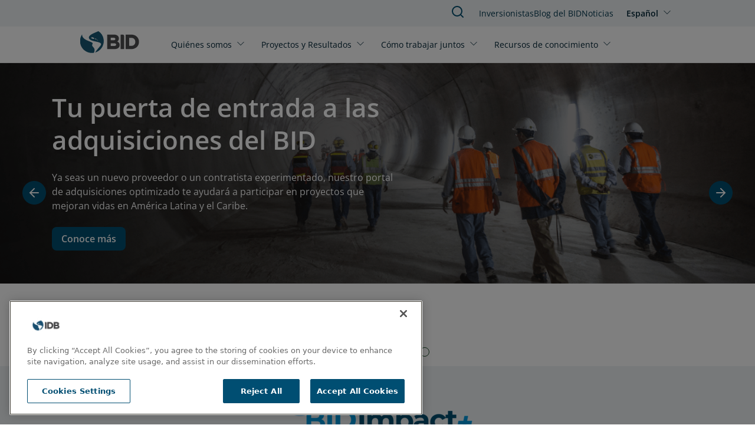

--- FILE ---
content_type: text/html; charset=UTF-8
request_url: https://www.iadb.org/es?f%5B0%5D=filter%3A1128&f%5B1%5D=filter%3A1138&f%5B2%5D=filter%3A1140&f%5B3%5D=filter_news_by_country%3A1003&f%5B4%5D=filter_news_by_country%3A1006&f%5B5%5D=filter_news_by_country%3A1014&f%5B6%5D=filter_news_by_country%3A1029&f%5B7%5D=filter_news_by_country%3A1042&f%5B8%5D=filter_news_by_country%3A1043&f%5B9%5D=filter_news_by_country%3A1047&f%5B10%5D=filter_news_by_country%3A1051&f%5B11%5D=filter_news_by_country%3A1315&f%5B12%5D=filter_news_by_country%3A1820&f%5B13%5D=filter_news_by_topic%3A1100&f%5B14%5D=filter_news_by_topic%3A1129&f%5B15%5D=filter_news_by_topic%3A1131&amp%3Bf%5B1%5D=filter_news_by_country%3A1041&amp%3Bamp%3Bf%5B1%5D=filter_news_by_country%3A1043&amp%3Bamp%3Bf%5B2%5D=filter_news_by_topic%3A1124&keys=&created=&created_1=&created_2=All&page=2
body_size: 15397
content:
<!DOCTYPE html>
<html lang="es" dir="ltr" prefix="og: https://ogp.me/ns#" class="hide-until-hydrated">
  <head>
    <meta charset="utf-8" />
<script>window.dataLayer = window.dataLayer || [];
window.dataLayer.push({
  'event': 'page_variables',
  'page_url': 'https://www.iadb.org/es?f%5B0%5D=filter%3A1128&amp;f%5B1%5D=filter%3A1138&amp;f%5B2%5D=filter%3A1140&amp;f%5B3%5D=filter_news_by_country%3A1003&amp;f%5B4%5D=filter_news_by_country%3A1006&amp;f%5B5%5D=filter_news_by_country%3A1014&amp;f%5B6%5D=filter_news_by_country%3A1029&amp;f%5B7%5D=filter_news_by_country%3A1042&amp;f%5B8%5D=filter_news_by_country%3A1043&amp;f%5B9%5D=filter_news_by_country%3A1047&amp;f%5B10%5D=filter_news_by_country%3A1051&amp;f%5B11%5D=filter_news_by_country%3A1315&amp;f%5B12%5D=filter_news_by_country%3A1820&amp;f%5B13%5D=filter_news_by_topic%3A1100&amp;f%5B14%5D=filter_news_by_topic%3A1129&amp;f%5B15%5D=filter_news_by_topic%3A1131&amp;amp%3Bf%5B1%5D=filter_news_by_country%3A1041&amp;amp%3Bamp%3Bf%5B1%5D=filter_news_by_country%3A1043&amp;amp%3Bamp%3Bf%5B2%5D=filter_news_by_topic%3A1124&amp;keys=&amp;created=&amp;created_1=&amp;created_2=All&amp;page=2',
  'site_section': 'inicio',
  'page_topic': 'Desarrollo Sostenible',
  'page_tags': ["Desarrollo Sostenible","Cambio Climático","Pobreza"],
  'page_author_ids': ["208"],
  'page_publication_date': '2025-05-07 20:57:16',
  'page_update_date': '2025-12-09 17:47:22',
  'page_language': 'es',
  'user_ip': '3.17.163.0'
});</script>
<noscript><style>form.antibot * :not(.antibot-message) { display: none !important; }</style>
</noscript><meta name="keywords" content="Desarrollo Sostenible, Cambio Climático, Pobreza" />
<link rel="shortlink" href="https://www.iadb.org/es" />
<link rel="canonical" href="https://www.iadb.org/es" />
<meta property="og:site_name" content="Banco Interamericano de Desarrollo" />
<meta property="og:type" content="website" />
<meta property="og:url" content="https://www.iadb.org" />
<meta property="og:video" content="https://webimages.iadb.org/Drupal_pantheon/2020-07/1200x400_Siempre_Juntos_ENG%281%29_0.webm?nDURphHDIsZgUFSibmo_V3nGSoBuu9YU" />
<meta property="og:image" content="http://iadb.docksal.site/themes/custom/outline_frontend/assets/images/logo-ING-01b.png" />
<meta property="og:image:url" content="https://www.iadb.org/themes/custom/outline_frontend/assets/images/logo-ING-01b.png" />
<meta property="og:video:secure_url" content="https://webimages.iadb.org/Drupal_pantheon/2020-07/1200x400_Siempre_Juntos_ENG%281%29_0.webm?nDURphHDIsZgUFSibmo_V3nGSoBuu9YU" />
<meta property="og:video:type" content="video/webm" />
<meta property="og:image:type" content="image/png" />
<meta property="og:video:width" content="1140" />
<meta property="og:image:width" content="1407" />
<meta property="og:image:height" content="196" />
<meta property="og:video:height" content="352" />
<meta property="og:image:alt" content="Banco Interamericano de Desarrollo" />
<meta name="twitter:card" content="summary" />
<meta name="twitter:title" content="Banco Interamericano de Desarrollo" />
<meta name="twitter:site" content="@the_IDB" />
<meta name="twitter:description" content="We work to improve lives in Latin America and the Caribbean. Through financial and technical support for countries working to reduce poverty and inequality, we help improve health and education, and advance infrastructure." />
<meta name="twitter:image" content="https://www.iadb.org/themes/custom/outline_frontend/logo.svg" />
<meta name="google-site-verification" content="j9Dj427NN7BqS9i_8zpS4C2G44bR3QRupWOwhnwORpY" />
<meta name="google-site-verification" content="x8KuNWEEsfc8Pxww2l0GVqQKFlIvZ8P3NxZzfBCFlro" />
<meta name="Generator" content="Drupal 10 (https://www.drupal.org)" />
<meta name="MobileOptimized" content="width" />
<meta name="HandheldFriendly" content="true" />
<meta name="viewport" content="width=device-width, initial-scale=1.0" />
<script>var ct_check_js_val = '5ca60ad8b99c55939a02bbfb1ed90fe3';var drupal_ac_antibot_cookie_value = '3f953a9d6ae52eb99419e659eb7c16e7365a3155fb7f6134b489f2d84f07c43a';var ct_use_cookies = 1;var ct_use_alt_cookies = 0;var ct_capture_buffer = 0;</script>
<script src="https://cdn.cookielaw.org/scripttemplates/otSDKStub.js" type="text/javascript" charset="UTF-8" data-domain-script="c50482e3-f10f-4d20-b0da-f6e7481b670a"></script>
<script type="text/javascript">
function OptanonWrapper() { }
</script>
<script></script>
<meta http-equiv="X-UA-Compatible" content="IE=edge" />
<link rel="icon" href="/themes/custom/outline_extended/favicon.ico" type="image/vnd.microsoft.icon" />
<link rel="alternate" hreflang="en" href="https://www.iadb.org/en" />
<link rel="alternate" hreflang="es" href="https://www.iadb.org/es" />
<link rel="alternate" hreflang="pt-br" href="https://www.iadb.org/pt-br" />
<link rel="alternate" hreflang="fr" href="https://www.iadb.org/fr" />
<script src="/sites/default/files/google_tag/idb_gtm/google_tag.script.js?t70mxb" defer></script>
<script>window.a2a_config=window.a2a_config||{};a2a_config.callbacks=[];a2a_config.overlays=[];a2a_config.templates={};</script>

    <title>BID | Banco Interamericano de Desarrollo</title>
    <link rel="stylesheet" media="all" href="/sites/default/files/css/css_MDBbEux5vZ37Rl6qBOQwiMYGVWP833wmFEKSp2iLmZc.css?delta=0&amp;language=es&amp;theme=outline_extended&amp;include=eJxtzFEOgzAMA9ALde2RqkACREubqGk_uP0YQmLS-LOeZQNiV6h7givEpWntYdaK3FkrSC7kDiulH3tdFgohQ1pYOrU4g33roKMLV8rnFVVMSM7rgx_jro1B_qsCfA8E9iN6msApGDRYG9jmCdswkHhLHNXGJOwbYXAuJpRNbVieROe3pwcLvnuncp5_AAPUa7M" />
<link rel="stylesheet" media="all" href="/sites/default/files/css/css_fbh7yWLlYOpZmB_1UF19vSL6AH6K48WNBx5vJr4k1Zw.css?delta=1&amp;language=es&amp;theme=outline_extended&amp;include=eJxtzFEOgzAMA9ALde2RqkACREubqGk_uP0YQmLS-LOeZQNiV6h7givEpWntYdaK3FkrSC7kDiulH3tdFgohQ1pYOrU4g33roKMLV8rnFVVMSM7rgx_jro1B_qsCfA8E9iN6msApGDRYG9jmCdswkHhLHNXGJOwbYXAuJpRNbVieROe3pwcLvnuncp5_AAPUa7M" />

    <script type="application/json" data-drupal-selector="drupal-settings-json">{"path":{"baseUrl":"\/","pathPrefix":"es\/","currentPath":"node\/539717","currentPathIsAdmin":false,"isFront":true,"currentLanguage":"es","currentQuery":{"amp;amp;f":{"1":"filter_news_by_country:1043","2":"filter_news_by_topic:1124"},"amp;f":{"1":"filter_news_by_country:1041"},"created":"","created_1":"","created_2":"All","f":["filter:1128","filter:1138","filter:1140","filter_news_by_country:1003","filter_news_by_country:1006","filter_news_by_country:1014","filter_news_by_country:1029","filter_news_by_country:1042","filter_news_by_country:1043","filter_news_by_country:1047","filter_news_by_country:1051","filter_news_by_country:1315","filter_news_by_country:1820","filter_news_by_topic:1100","filter_news_by_topic:1129","filter_news_by_topic:1131"],"keys":"","page":"2"}},"pluralDelimiter":"\u0003","suppressDeprecationErrors":true,"simple_popup_blocks":{"settings":[{"uid":"simple_pop_up","type":"1","css_selector":"1","identifier":"simple-popup","layout":"4","visit_counts":"0","overlay":"1","trigger_method":0,"trigger_selector":"#custom-css-id","delay":"1","enable_escape":false,"trigger_width":null,"minimize":false,"close":false,"use_time_frequency":false,"time_frequency":"3600","show_minimized_button":false,"width":"1000","cookie_expiry":"100","status":"1"}]},"statistics":{"data":{"nid":"539717"},"url":"\/core\/modules\/statistics\/statistics.php"},"ajaxTrustedUrl":{"form_action_p_pvdeGsVG5zNF_XLGPTvYSKCf43t8qZYSwcfZl2uzM":true},"idbAuroraChat":{"apiUrl":"https:\/\/www.iadb.org\/aurora-chat\/aurora-chat-api"},"user":{"uid":0,"permissionsHash":"79e31eff9bfecdc47922e2a1c088269778fa3a78eca3259e3fd3f9c27559deb9"}}</script>
<script src="/sites/default/files/js/js_vYdi3u-SX6N4XSvbsByLbBIAw193HLPOSghtXgcSrS8.js?scope=header&amp;delta=0&amp;language=es&amp;theme=outline_extended&amp;include=[base64]"></script>
<script src="/themes/contrib/outline_frontend/dist/outline.js?t70mxb" type="module" weight="100"></script>
<script src="/sites/default/files/js/js_PBGa-BTSg4HynBicp2B6S8_6hJtV8as_s11CoVqGK9k.js?scope=header&amp;delta=2&amp;language=es&amp;theme=outline_extended&amp;include=[base64]"></script>
<script src="https://cdn.jsdelivr.net/npm/powerbi-client@2.22.1/dist/powerbi.min.js"></script>
<script src="/modules/custom/powerbi_embed/js/powerbi_embed-customizer.js?v=1.0.0"></script>

    <noscript>
      <style>body{opacity:1}</style>
    </noscript>
  </head>
  <body>
        <div role="navigation" aria-labelledby="skip-to-main">
      <a id="skip-to-main" href="#main-content" class="visually-hidden focusable">
        Pasar al contenido principal
      </a>
    </div>
    <noscript><iframe src="https://www.googletagmanager.com/ns.html?id=GTM-M4DCMK4" height="0" width="0" style="display:none;visibility:hidden"></iframe></noscript>
      <div class="dialog-off-canvas-main-canvas" data-off-canvas-main-canvas>
    <header>
  <div>
    
<idb-header>
	<idb-language-switcher
  trigger-text="Español"
  trigger-label="Click to change language"
  trigger-variant="none"
  slot="language"
>
  <div slot="dropdown">
    <ul class="links"><li hreflang="en" data-drupal-link-query="{&quot;amp;amp;f&quot;:{&quot;1&quot;:&quot;filter_news_by_country:1043&quot;,&quot;2&quot;:&quot;filter_news_by_topic:1124&quot;},&quot;amp;f&quot;:{&quot;1&quot;:&quot;filter_news_by_country:1041&quot;},&quot;created&quot;:&quot;&quot;,&quot;created_1&quot;:&quot;&quot;,&quot;created_2&quot;:&quot;All&quot;,&quot;f&quot;:[&quot;filter:1128&quot;,&quot;filter:1138&quot;,&quot;filter:1140&quot;,&quot;filter_news_by_country:1003&quot;,&quot;filter_news_by_country:1006&quot;,&quot;filter_news_by_country:1014&quot;,&quot;filter_news_by_country:1029&quot;,&quot;filter_news_by_country:1042&quot;,&quot;filter_news_by_country:1043&quot;,&quot;filter_news_by_country:1047&quot;,&quot;filter_news_by_country:1051&quot;,&quot;filter_news_by_country:1315&quot;,&quot;filter_news_by_country:1820&quot;,&quot;filter_news_by_topic:1100&quot;,&quot;filter_news_by_topic:1129&quot;,&quot;filter_news_by_topic:1131&quot;],&quot;keys&quot;:&quot;&quot;,&quot;page&quot;:&quot;2&quot;}" data-drupal-link-system-path="&lt;front&gt;"><a href="/en?amp%3Bamp%3Bf%5B1%5D=filter_news_by_country%3A1043&amp;amp%3Bamp%3Bf%5B2%5D=filter_news_by_topic%3A1124&amp;amp%3Bf%5B1%5D=filter_news_by_country%3A1041&amp;created=&amp;created_1=&amp;created_2=All&amp;f%5B0%5D=filter%3A1128&amp;f%5B1%5D=filter%3A1138&amp;f%5B2%5D=filter%3A1140&amp;f%5B3%5D=filter_news_by_country%3A1003&amp;f%5B4%5D=filter_news_by_country%3A1006&amp;f%5B5%5D=filter_news_by_country%3A1014&amp;f%5B6%5D=filter_news_by_country%3A1029&amp;f%5B7%5D=filter_news_by_country%3A1042&amp;f%5B8%5D=filter_news_by_country%3A1043&amp;f%5B9%5D=filter_news_by_country%3A1047&amp;f%5B10%5D=filter_news_by_country%3A1051&amp;f%5B11%5D=filter_news_by_country%3A1315&amp;f%5B12%5D=filter_news_by_country%3A1820&amp;f%5B13%5D=filter_news_by_topic%3A1100&amp;f%5B14%5D=filter_news_by_topic%3A1129&amp;f%5B15%5D=filter_news_by_topic%3A1131&amp;keys=&amp;page=2" class="language-link" hreflang="en" data-drupal-link-query="{&quot;amp;amp;f&quot;:{&quot;1&quot;:&quot;filter_news_by_country:1043&quot;,&quot;2&quot;:&quot;filter_news_by_topic:1124&quot;},&quot;amp;f&quot;:{&quot;1&quot;:&quot;filter_news_by_country:1041&quot;},&quot;created&quot;:&quot;&quot;,&quot;created_1&quot;:&quot;&quot;,&quot;created_2&quot;:&quot;All&quot;,&quot;f&quot;:[&quot;filter:1128&quot;,&quot;filter:1138&quot;,&quot;filter:1140&quot;,&quot;filter_news_by_country:1003&quot;,&quot;filter_news_by_country:1006&quot;,&quot;filter_news_by_country:1014&quot;,&quot;filter_news_by_country:1029&quot;,&quot;filter_news_by_country:1042&quot;,&quot;filter_news_by_country:1043&quot;,&quot;filter_news_by_country:1047&quot;,&quot;filter_news_by_country:1051&quot;,&quot;filter_news_by_country:1315&quot;,&quot;filter_news_by_country:1820&quot;,&quot;filter_news_by_topic:1100&quot;,&quot;filter_news_by_topic:1129&quot;,&quot;filter_news_by_topic:1131&quot;],&quot;keys&quot;:&quot;&quot;,&quot;page&quot;:&quot;2&quot;}" data-drupal-link-system-path="&lt;front&gt;">English</a></li><li hreflang="es" data-drupal-link-query="{&quot;amp;amp;f&quot;:{&quot;1&quot;:&quot;filter_news_by_country:1043&quot;,&quot;2&quot;:&quot;filter_news_by_topic:1124&quot;},&quot;amp;f&quot;:{&quot;1&quot;:&quot;filter_news_by_country:1041&quot;},&quot;created&quot;:&quot;&quot;,&quot;created_1&quot;:&quot;&quot;,&quot;created_2&quot;:&quot;All&quot;,&quot;f&quot;:[&quot;filter:1128&quot;,&quot;filter:1138&quot;,&quot;filter:1140&quot;,&quot;filter_news_by_country:1003&quot;,&quot;filter_news_by_country:1006&quot;,&quot;filter_news_by_country:1014&quot;,&quot;filter_news_by_country:1029&quot;,&quot;filter_news_by_country:1042&quot;,&quot;filter_news_by_country:1043&quot;,&quot;filter_news_by_country:1047&quot;,&quot;filter_news_by_country:1051&quot;,&quot;filter_news_by_country:1315&quot;,&quot;filter_news_by_country:1820&quot;,&quot;filter_news_by_topic:1100&quot;,&quot;filter_news_by_topic:1129&quot;,&quot;filter_news_by_topic:1131&quot;],&quot;keys&quot;:&quot;&quot;,&quot;page&quot;:&quot;2&quot;}" data-drupal-link-system-path="&lt;front&gt;" class="is-active" aria-current="page"><a href="/es?amp%3Bamp%3Bf%5B1%5D=filter_news_by_country%3A1043&amp;amp%3Bamp%3Bf%5B2%5D=filter_news_by_topic%3A1124&amp;amp%3Bf%5B1%5D=filter_news_by_country%3A1041&amp;created=&amp;created_1=&amp;created_2=All&amp;f%5B0%5D=filter%3A1128&amp;f%5B1%5D=filter%3A1138&amp;f%5B2%5D=filter%3A1140&amp;f%5B3%5D=filter_news_by_country%3A1003&amp;f%5B4%5D=filter_news_by_country%3A1006&amp;f%5B5%5D=filter_news_by_country%3A1014&amp;f%5B6%5D=filter_news_by_country%3A1029&amp;f%5B7%5D=filter_news_by_country%3A1042&amp;f%5B8%5D=filter_news_by_country%3A1043&amp;f%5B9%5D=filter_news_by_country%3A1047&amp;f%5B10%5D=filter_news_by_country%3A1051&amp;f%5B11%5D=filter_news_by_country%3A1315&amp;f%5B12%5D=filter_news_by_country%3A1820&amp;f%5B13%5D=filter_news_by_topic%3A1100&amp;f%5B14%5D=filter_news_by_topic%3A1129&amp;f%5B15%5D=filter_news_by_topic%3A1131&amp;keys=&amp;page=2" class="language-link is-active" hreflang="es" data-drupal-link-query="{&quot;amp;amp;f&quot;:{&quot;1&quot;:&quot;filter_news_by_country:1043&quot;,&quot;2&quot;:&quot;filter_news_by_topic:1124&quot;},&quot;amp;f&quot;:{&quot;1&quot;:&quot;filter_news_by_country:1041&quot;},&quot;created&quot;:&quot;&quot;,&quot;created_1&quot;:&quot;&quot;,&quot;created_2&quot;:&quot;All&quot;,&quot;f&quot;:[&quot;filter:1128&quot;,&quot;filter:1138&quot;,&quot;filter:1140&quot;,&quot;filter_news_by_country:1003&quot;,&quot;filter_news_by_country:1006&quot;,&quot;filter_news_by_country:1014&quot;,&quot;filter_news_by_country:1029&quot;,&quot;filter_news_by_country:1042&quot;,&quot;filter_news_by_country:1043&quot;,&quot;filter_news_by_country:1047&quot;,&quot;filter_news_by_country:1051&quot;,&quot;filter_news_by_country:1315&quot;,&quot;filter_news_by_country:1820&quot;,&quot;filter_news_by_topic:1100&quot;,&quot;filter_news_by_topic:1129&quot;,&quot;filter_news_by_topic:1131&quot;],&quot;keys&quot;:&quot;&quot;,&quot;page&quot;:&quot;2&quot;}" data-drupal-link-system-path="&lt;front&gt;" aria-current="page">Español</a></li><li hreflang="pt-br" data-drupal-link-query="{&quot;amp;amp;f&quot;:{&quot;1&quot;:&quot;filter_news_by_country:1043&quot;,&quot;2&quot;:&quot;filter_news_by_topic:1124&quot;},&quot;amp;f&quot;:{&quot;1&quot;:&quot;filter_news_by_country:1041&quot;},&quot;created&quot;:&quot;&quot;,&quot;created_1&quot;:&quot;&quot;,&quot;created_2&quot;:&quot;All&quot;,&quot;f&quot;:[&quot;filter:1128&quot;,&quot;filter:1138&quot;,&quot;filter:1140&quot;,&quot;filter_news_by_country:1003&quot;,&quot;filter_news_by_country:1006&quot;,&quot;filter_news_by_country:1014&quot;,&quot;filter_news_by_country:1029&quot;,&quot;filter_news_by_country:1042&quot;,&quot;filter_news_by_country:1043&quot;,&quot;filter_news_by_country:1047&quot;,&quot;filter_news_by_country:1051&quot;,&quot;filter_news_by_country:1315&quot;,&quot;filter_news_by_country:1820&quot;,&quot;filter_news_by_topic:1100&quot;,&quot;filter_news_by_topic:1129&quot;,&quot;filter_news_by_topic:1131&quot;],&quot;keys&quot;:&quot;&quot;,&quot;page&quot;:&quot;2&quot;}" data-drupal-link-system-path="&lt;front&gt;"><a href="/pt-br?amp%3Bamp%3Bf%5B1%5D=filter_news_by_country%3A1043&amp;amp%3Bamp%3Bf%5B2%5D=filter_news_by_topic%3A1124&amp;amp%3Bf%5B1%5D=filter_news_by_country%3A1041&amp;created=&amp;created_1=&amp;created_2=All&amp;f%5B0%5D=filter%3A1128&amp;f%5B1%5D=filter%3A1138&amp;f%5B2%5D=filter%3A1140&amp;f%5B3%5D=filter_news_by_country%3A1003&amp;f%5B4%5D=filter_news_by_country%3A1006&amp;f%5B5%5D=filter_news_by_country%3A1014&amp;f%5B6%5D=filter_news_by_country%3A1029&amp;f%5B7%5D=filter_news_by_country%3A1042&amp;f%5B8%5D=filter_news_by_country%3A1043&amp;f%5B9%5D=filter_news_by_country%3A1047&amp;f%5B10%5D=filter_news_by_country%3A1051&amp;f%5B11%5D=filter_news_by_country%3A1315&amp;f%5B12%5D=filter_news_by_country%3A1820&amp;f%5B13%5D=filter_news_by_topic%3A1100&amp;f%5B14%5D=filter_news_by_topic%3A1129&amp;f%5B15%5D=filter_news_by_topic%3A1131&amp;keys=&amp;page=2" class="language-link" hreflang="pt-br" data-drupal-link-query="{&quot;amp;amp;f&quot;:{&quot;1&quot;:&quot;filter_news_by_country:1043&quot;,&quot;2&quot;:&quot;filter_news_by_topic:1124&quot;},&quot;amp;f&quot;:{&quot;1&quot;:&quot;filter_news_by_country:1041&quot;},&quot;created&quot;:&quot;&quot;,&quot;created_1&quot;:&quot;&quot;,&quot;created_2&quot;:&quot;All&quot;,&quot;f&quot;:[&quot;filter:1128&quot;,&quot;filter:1138&quot;,&quot;filter:1140&quot;,&quot;filter_news_by_country:1003&quot;,&quot;filter_news_by_country:1006&quot;,&quot;filter_news_by_country:1014&quot;,&quot;filter_news_by_country:1029&quot;,&quot;filter_news_by_country:1042&quot;,&quot;filter_news_by_country:1043&quot;,&quot;filter_news_by_country:1047&quot;,&quot;filter_news_by_country:1051&quot;,&quot;filter_news_by_country:1315&quot;,&quot;filter_news_by_country:1820&quot;,&quot;filter_news_by_topic:1100&quot;,&quot;filter_news_by_topic:1129&quot;,&quot;filter_news_by_topic:1131&quot;],&quot;keys&quot;:&quot;&quot;,&quot;page&quot;:&quot;2&quot;}" data-drupal-link-system-path="&lt;front&gt;">Português</a></li><li hreflang="fr" data-drupal-link-query="{&quot;amp;amp;f&quot;:{&quot;1&quot;:&quot;filter_news_by_country:1043&quot;,&quot;2&quot;:&quot;filter_news_by_topic:1124&quot;},&quot;amp;f&quot;:{&quot;1&quot;:&quot;filter_news_by_country:1041&quot;},&quot;created&quot;:&quot;&quot;,&quot;created_1&quot;:&quot;&quot;,&quot;created_2&quot;:&quot;All&quot;,&quot;f&quot;:[&quot;filter:1128&quot;,&quot;filter:1138&quot;,&quot;filter:1140&quot;,&quot;filter_news_by_country:1003&quot;,&quot;filter_news_by_country:1006&quot;,&quot;filter_news_by_country:1014&quot;,&quot;filter_news_by_country:1029&quot;,&quot;filter_news_by_country:1042&quot;,&quot;filter_news_by_country:1043&quot;,&quot;filter_news_by_country:1047&quot;,&quot;filter_news_by_country:1051&quot;,&quot;filter_news_by_country:1315&quot;,&quot;filter_news_by_country:1820&quot;,&quot;filter_news_by_topic:1100&quot;,&quot;filter_news_by_topic:1129&quot;,&quot;filter_news_by_topic:1131&quot;],&quot;keys&quot;:&quot;&quot;,&quot;page&quot;:&quot;2&quot;}" data-drupal-link-system-path="&lt;front&gt;"><a href="/fr?amp%3Bamp%3Bf%5B1%5D=filter_news_by_country%3A1043&amp;amp%3Bamp%3Bf%5B2%5D=filter_news_by_topic%3A1124&amp;amp%3Bf%5B1%5D=filter_news_by_country%3A1041&amp;created=&amp;created_1=&amp;created_2=All&amp;f%5B0%5D=filter%3A1128&amp;f%5B1%5D=filter%3A1138&amp;f%5B2%5D=filter%3A1140&amp;f%5B3%5D=filter_news_by_country%3A1003&amp;f%5B4%5D=filter_news_by_country%3A1006&amp;f%5B5%5D=filter_news_by_country%3A1014&amp;f%5B6%5D=filter_news_by_country%3A1029&amp;f%5B7%5D=filter_news_by_country%3A1042&amp;f%5B8%5D=filter_news_by_country%3A1043&amp;f%5B9%5D=filter_news_by_country%3A1047&amp;f%5B10%5D=filter_news_by_country%3A1051&amp;f%5B11%5D=filter_news_by_country%3A1315&amp;f%5B12%5D=filter_news_by_country%3A1820&amp;f%5B13%5D=filter_news_by_topic%3A1100&amp;f%5B14%5D=filter_news_by_topic%3A1129&amp;f%5B15%5D=filter_news_by_topic%3A1131&amp;keys=&amp;page=2" class="language-link" hreflang="fr" data-drupal-link-query="{&quot;amp;amp;f&quot;:{&quot;1&quot;:&quot;filter_news_by_country:1043&quot;,&quot;2&quot;:&quot;filter_news_by_topic:1124&quot;},&quot;amp;f&quot;:{&quot;1&quot;:&quot;filter_news_by_country:1041&quot;},&quot;created&quot;:&quot;&quot;,&quot;created_1&quot;:&quot;&quot;,&quot;created_2&quot;:&quot;All&quot;,&quot;f&quot;:[&quot;filter:1128&quot;,&quot;filter:1138&quot;,&quot;filter:1140&quot;,&quot;filter_news_by_country:1003&quot;,&quot;filter_news_by_country:1006&quot;,&quot;filter_news_by_country:1014&quot;,&quot;filter_news_by_country:1029&quot;,&quot;filter_news_by_country:1042&quot;,&quot;filter_news_by_country:1043&quot;,&quot;filter_news_by_country:1047&quot;,&quot;filter_news_by_country:1051&quot;,&quot;filter_news_by_country:1315&quot;,&quot;filter_news_by_country:1820&quot;,&quot;filter_news_by_topic:1100&quot;,&quot;filter_news_by_topic:1129&quot;,&quot;filter_news_by_topic:1131&quot;],&quot;keys&quot;:&quot;&quot;,&quot;page&quot;:&quot;2&quot;}" data-drupal-link-system-path="&lt;front&gt;">Français</a></li></ul>
  </div>
</idb-language-switcher>

	<div slot="mobile-open">
		<a href="#" aria-label="Open Menu">
			<outline-icon library="lucide" name="menu"></outline-icon>
		</a>
	</div>
	<div slot="mobile-close">
		<a href="#" aria-label="Close Menu">
			<outline-icon library="lucide" name="x"></outline-icon>
		</a>
	</div>
	<div slot="search">
		<a href="/es/search" aria-label="Buscar en el BID">
			<outline-icon library="lucide" name="search"></outline-icon>
		</a>
	</div>
	<a href="/es" rel="home" slot="logo" aria-label="Inter-American Development Bank Home">
		<idb-logo logo="es"></idb-logo>
	</a>
	<idb-primary-menu slot="primary">
<nav role="navigation" aria-labelledby="block-outline-extended-main-menu-menu">
    
  <idb-heading margin-size="0px"  id="block-outline-extended-main-menu-menu" hidden>Main navigation</idb-heading>
  

        

<div class="flex flex-col lg:flex-row lg:flex-wrap">
      <idb-primary-menu-dropdown id="parent-link-id-1" trigger-text="Quiénes somos" trigger-variant="none" trigger-size="small" trigger-url="">
          <div slot="dropdown">
        <div class="submenu-wrapper">
          <div class="submenu-inner">
                      <ul class="submenu-column">
            <p class="group-heading">Estrategia </p>
                          <li class="submenu-item">
                <outline-link>
                  <a href="/es/quienes-somos/sobre-nosotros" target="">
                    Sobre Nosotros
                  </a>
                </outline-link>
              </li>
                          <li class="submenu-item">
                <outline-link>
                  <a href="/es/quienes-somos/estrategia-institucional" target="_self">
                    Estrategia Institucional
                  </a>
                </outline-link>
              </li>
                          <li class="submenu-item">
                <outline-link>
                  <a href="/es/quienes-somos/temas" target="_self">
                    Temas
                  </a>
                </outline-link>
              </li>
                        </ul>
                      <ul class="submenu-column">
            <p class="group-heading">Estructura</p>
                          <li class="submenu-item">
                <outline-link>
                  <a href="/es/quienes-somos/como-estamos-organizados" target="_self">
                    Cómo nos Organizamos
                  </a>
                </outline-link>
              </li>
                          <li class="submenu-item">
                <outline-link>
                  <a href="/es/quienes-somos/representaciones-por-pais" target="_self">
                    Representaciones por País
                  </a>
                </outline-link>
              </li>
                        </ul>
                      <ul class="submenu-column">
            <p class="group-heading">Transparencia</p>
                          <li class="submenu-item">
                <outline-link>
                  <a href="/es/quienes-somos/acceso-informacion-ati-divulgacion-de-documento" target="_self">
                    Acceso a Información
                  </a>
                </outline-link>
              </li>
                          <li class="submenu-item">
                <outline-link>
                  <a href="/es/quienes-somos/buzon-de-quejas" target="_self">
                    Buzón de Quejas
                  </a>
                </outline-link>
              </li>
                          <li class="submenu-item">
                <outline-link>
                  <a href="https://iadb.my.site.com/IDBPublicConsultation/s/?language=es_MX" target="_blank">
                    Consulta Pública
                  </a>
                </outline-link>
              </li>
                        </ul>
                      <ul class="submenu-column">
            <p class="group-heading">Responsabilidad</p>
                          <li class="submenu-item">
                <outline-link>
                  <a href="/es/quienes-somos/oficina-de-evaluacion-y-supervision" target="">
                    Evaluación Independiente
                  </a>
                </outline-link>
              </li>
                          <li class="submenu-item">
                <outline-link>
                  <a href="https://mici.iadb.org" target="_blank">
                    Mecanismo de Rendición de Cuentas
                  </a>
                </outline-link>
              </li>
                        </ul>
                    </div>
        </div>
      </div>
      </idb-primary-menu-dropdown>
      <idb-primary-menu-dropdown id="parent-link-id-2" trigger-text="Proyectos y Resultados" trigger-variant="none" trigger-size="small" trigger-url="">
          <div slot="dropdown">
        <div class="submenu-wrapper">
          <div class="submenu-inner">
                      <ul class="submenu-column">
            <p class="group-heading"></p>
                          <li class="submenu-item">
                <outline-link>
                  <a href="/es/project-search" target="_self">
                    Proyectos
                  </a>
                </outline-link>
              </li>
                          <li class="submenu-item">
                <outline-link>
                  <a href="/es/quienes-somos/estrategia-institucional/medicion-de-resultados" target="">
                    Midiendo nuestros resultados
                  </a>
                </outline-link>
              </li>
                          <li class="submenu-item">
                <outline-link>
                  <a href="/es/proyectos-y-resultados/efectividad-en-el-desarrollo" target="">
                    Efectividad en el Desarrollo
                  </a>
                </outline-link>
              </li>
                          <li class="submenu-item">
                <outline-link>
                  <a href="/es/proyectos-y-resultados/impacto-en-la-region" target="">
                    Impacto en la región
                  </a>
                </outline-link>
              </li>
                        </ul>
                    </div>
        </div>
      </div>
      </idb-primary-menu-dropdown>
      <idb-primary-menu-dropdown id="parent-link-id-3" trigger-text="Cómo trabajar juntos" trigger-variant="none" trigger-size="small" trigger-url="">
          <div slot="dropdown">
        <div class="submenu-wrapper">
          <div class="submenu-inner">
                      <ul class="submenu-column">
            <p class="group-heading">Partes Interesadas</p>
                          <li class="submenu-item">
                <outline-link>
                  <a href="/es/como-trabajar-juntos/sector-publico" target="_self">
                    Sector Público
                  </a>
                </outline-link>
              </li>
                          <li class="submenu-item">
                <outline-link>
                  <a href="/es/como-trabajar-juntos/sector-privado" target="_self">
                    Sector Privado
                  </a>
                </outline-link>
              </li>
                          <li class="submenu-item">
                <outline-link>
                  <a href="/es/como-trabajar-juntos/emprendedores" target="_self">
                    Emprendedores
                  </a>
                </outline-link>
              </li>
                          <li class="submenu-item">
                <outline-link>
                  <a href="/es/como-trabajar-juntos/alianzas-estrategicas-y-donantes" target="_self">
                    Alianzas Estratégicas y Donantes
                  </a>
                </outline-link>
              </li>
                          <li class="submenu-item">
                <outline-link>
                  <a href="/es/como-trabajar-juntos/sociedad-civil" target="_self">
                    Sociedad Civil
                  </a>
                </outline-link>
              </li>
                        </ul>
                      <ul class="submenu-column">
            <p class="group-heading">Oportunidades de Empleo</p>
                          <li class="submenu-item">
                <outline-link>
                  <a href="/es/como-trabajar-juntos/profesionales" target="_self">
                    Profesionales
                  </a>
                </outline-link>
              </li>
                          <li class="submenu-item">
                <outline-link>
                  <a href="/es/como-trabajar-juntos/estudiantes-y-recien-graduados" target="_self">
                    Estudiantes y recién graduados
                  </a>
                </outline-link>
              </li>
                        </ul>
                      <ul class="submenu-column">
            <p class="group-heading">Licitaciones</p>
                          <li class="submenu-item">
                <outline-link>
                  <a href="/es/como-trabajar-juntos/adquisiciones/adquisiciones-para-proyectos" target="">
                    Adquisiciones para proyectos
                  </a>
                </outline-link>
              </li>
                          <li class="submenu-item">
                <outline-link>
                  <a href="/es/como-trabajar-juntos/adquisiciones/compras-de-bienes-y-servicios" target="">
                    Compras de bienes y servicios
                  </a>
                </outline-link>
              </li>
                        </ul>
                    </div>
        </div>
      </div>
      </idb-primary-menu-dropdown>
      <idb-primary-menu-dropdown id="parent-link-id-4" trigger-text="Recursos de conocimiento" trigger-variant="none" trigger-size="small" trigger-url="">
          <div slot="dropdown">
        <div class="submenu-wrapper">
          <div class="submenu-inner">
                      <ul class="submenu-column">
            <p class="group-heading"></p>
                          <li class="submenu-item">
                <outline-link>
                  <a href="https://publications.iadb.org/es" target="_blank">
                    Publicaciones
                  </a>
                </outline-link>
              </li>
                          <li class="submenu-item">
                <outline-link>
                  <a href="/es/recursos-de-conocimiento/datos" target="">
                    Datos
                  </a>
                </outline-link>
              </li>
                          <li class="submenu-item">
                <outline-link>
                  <a href="/es/recursos-de-conocimiento/investigacion-en-el-bid" target="_self">
                    Investigación
                  </a>
                </outline-link>
              </li>
                        </ul>
                      <ul class="submenu-column">
            <p class="group-heading"></p>
                          <li class="submenu-item">
                <outline-link>
                  <a href="/es/idb-blog" target="">
                    Blog del BID
                  </a>
                </outline-link>
              </li>
                          <li class="submenu-item">
                <outline-link>
                  <a href="https://cursos.iadb.org/es" target="_blank">
                    Cursos
                  </a>
                </outline-link>
              </li>
                          <li class="submenu-item">
                <outline-link>
                  <a href="https://knowledge.iadb.org/es/codigo-para-el-desarrollo" target="">
                    Código
                  </a>
                </outline-link>
              </li>
                        </ul>
                      <ul class="submenu-column">
            <p class="group-heading"></p>
                          <li class="submenu-item">
                <outline-link>
                  <a href="/es/recursos-de-conocimiento/academiabid" target="_self">
                    Acerca de AcademiaBID
                  </a>
                </outline-link>
              </li>
                        </ul>
                    </div>
        </div>
      </div>
      </idb-primary-menu-dropdown>
  </div>

  </nav>
</idb-primary-menu>
	<div slot="utility" style="margin-top:1px;">
		<idb-utility-menu variant="header">
			  
							<ul class="header-utility">
												<li>
						<outline-link><a href="/es/como-trabajar-juntos/inversionistas" target="_self" data-drupal-link-system-path="node/28735">Inversionistas</a></outline-link>
											</li>
									<li>
						<outline-link><a href="/es/idb-blog" data-drupal-link-system-path="node/579674">Blog del BID </a></outline-link>
											</li>
									<li>
						<outline-link><a href="/es/sala-de-prensa" data-drupal-link-system-path="node/35">Noticias</a></outline-link>
											</li>
							</ul>
			



		</idb-utility-menu>
	</div>
</idb-header>

  </div>

  <div>
    
  </div>
</header>

<main tabindex="-1" aria-label="Main site content" id="main-content"  class="outline-none">
            <outline-container>
      <h1 margin-size="0px" class="visually-hidden">Banco Interamericano de Desarrollo</h1>
    </outline-container>
      <div class="relative region--content">
    <div data-drupal-messages-fallback class="hidden"></div>
<div id="block-outline-extended-content">
      
        
        <article>

  
  <div>
    

  

  <section class="bg-white pt-0 pb-4 mt-0 mb-0 lg:pt-0 lg:pb-4 lg:mt-0 lg:mb-0">
    <outline-grid full-bleed container-align="center">
      <outline-column
        col-span-default="12"
        col-span-xl="12"
         class="layout__region layout__region--main"
      >
        
<div class="block block-layout_builder block-node:page:content_moderation_control">
    <outline-container>
      
        
              

        </outline-container>
</div>
<div  class="block block-layout_builder block-slideshow" style="z-index:0;">
  
  
  <idb-header-slider
    previous-label="Anterior"
    next-label=Siguiente
    height-lg="600px"
    height-md="450px"
    height-sm="300px"
    home-slider=""  >
            
<div>
  <div class="text-content-home">
    <h2>Una plataforma integral de datos sobre vivienda</h2>
    <p>El primer sitio de datos integrado de este tipo para América Latina y el Caribe reúne más de 3.000 indicadores, proporcionando en un solo lugar información esencial para comprender y gestionar los desafíos de vivienda y desarrollo urbano.</p>

        <a href="/es/quienes-somos/temas/desarrollo-urbano-y-vivienda/iniciativas/inteligencia-urbana-y-de-vivienda" aria-label="Al hacer clic será redirigido a una nueva página" class="btn primary">Conoce más</a>
  </div>

            <picture loading="lazy" width="768" height="256" slot="image">
                  <source srcset="/sites/default/files/styles/landscape_3x1_2560000_2560x853_100/public/2025-12/Inter-American-Development-Bank-783-IDB-Urban-Development-FULL.webp?h=60bdf700&amp;itok=DlgOn_0A 1x" media="all and (min-width: 1440px)" type="image/webp" width="2560" height="853"/>
              <source srcset="/sites/default/files/styles/landscape_3x1_1440000_1440x480_100/public/2025-12/Inter-American-Development-Bank-783-IDB-Urban-Development-FULL.webp?h=60bdf700&amp;itok=p-0DnzxM 1x" media="all and (min-width: 1280px)" type="image/webp" width="1440" height="480"/>
              <source srcset="/sites/default/files/styles/landscape_2x1_1280000_1280x640_100/public/2025-12/Inter-American-Development-Bank-783-IDB-Urban-Development-FULL.webp?h=60bdf700&amp;itok=7jr5_Jve 1x" media="all and (min-width: 1024px)" type="image/webp" width="1280" height="640"/>
              <source srcset="/sites/default/files/styles/landscape_2x1_1024000_1024x512_100/public/2025-12/Inter-American-Development-Bank-783-IDB-Urban-Development-FULL.webp?h=60bdf700&amp;itok=8ngIQxE1 1x" media="all and (min-width: 768px)" type="image/webp" width="1024" height="512"/>
              <source srcset="/sites/default/files/styles/landscape_2x1_768000_768x384_100/public/2025-12/Inter-American-Development-Bank-783-IDB-Urban-Development-FULL.webp?h=60bdf700&amp;itok=YWkLApGu 1x" type="image/webp" width="768" height="384"/>
              <source srcset="/sites/default/files/styles/landscape_3x1_2560000_2560x853_100/public/2025-12/Inter-American-Development-Bank-783-IDB-Urban-Development-FULL.png?h=60bdf700&amp;itok=DlgOn_0A 1x" media="all and (min-width: 1440px)" type="image/png" width="2560" height="853"/>
              <source srcset="/sites/default/files/styles/landscape_3x1_1440000_1440x480_100/public/2025-12/Inter-American-Development-Bank-783-IDB-Urban-Development-FULL.png?h=60bdf700&amp;itok=p-0DnzxM 1x" media="all and (min-width: 1280px)" type="image/png" width="1440" height="480"/>
              <source srcset="/sites/default/files/styles/landscape_2x1_1280000_1280x640_100/public/2025-12/Inter-American-Development-Bank-783-IDB-Urban-Development-FULL.png?h=60bdf700&amp;itok=7jr5_Jve 1x" media="all and (min-width: 1024px)" type="image/png" width="1280" height="640"/>
              <source srcset="/sites/default/files/styles/landscape_2x1_1024000_1024x512_100/public/2025-12/Inter-American-Development-Bank-783-IDB-Urban-Development-FULL.png?h=60bdf700&amp;itok=8ngIQxE1 1x" media="all and (min-width: 768px)" type="image/png" width="1024" height="512"/>
              <source srcset="/sites/default/files/styles/landscape_2x1_768000_768x384_100/public/2025-12/Inter-American-Development-Bank-783-IDB-Urban-Development-FULL.png?h=60bdf700&amp;itok=YWkLApGu 1x" type="image/png" width="768" height="384"/>
                  <img loading="lazy" width="768" height="256" src="/sites/default/files/styles/landscape_3x1_768000_768x256_100/public/2025-12/Inter-American-Development-Bank-783-IDB-Urban-Development-FULL.png?h=60bdf700&amp;itok=1ZDsYP3U" alt="Urban Landscape in Latin America - Inter American Development Bank - IDB" />

  </picture>



  </div>

    
<div>
  <div class="text-content-home">
    <h2>Tu puerta de entrada a las adquisiciones del BID</h2>
    <p>Ya seas un nuevo proveedor o un contratista experimentado, nuestro portal de adquisiciones optimizado te ayudará a participar en proyectos que mejoran vidas en América Latina y el Caribe.</p>

        <a href="/es/como-trabajar-juntos/adquisiciones/adquisiciones-para-proyectos" aria-label="Al hacer clic será redirigido a una nueva página" class="btn primary">Conoce más</a>
  </div>

            <picture loading="lazy" width="768" height="256" slot="image">
                  <source srcset="/sites/default/files/styles/landscape_3x1_2560000_2560x853_100/public/2025-12/Inter-American-Development-Bank-784-IDB-Procurement-FULL.webp?h=60bdf700&amp;itok=n7gg5FmK 1x" media="all and (min-width: 1440px)" type="image/webp" width="2560" height="853"/>
              <source srcset="/sites/default/files/styles/landscape_3x1_1440000_1440x480_100/public/2025-12/Inter-American-Development-Bank-784-IDB-Procurement-FULL.webp?h=60bdf700&amp;itok=OtxGblEH 1x" media="all and (min-width: 1280px)" type="image/webp" width="1440" height="480"/>
              <source srcset="/sites/default/files/styles/landscape_2x1_1280000_1280x640_100/public/2025-12/Inter-American-Development-Bank-784-IDB-Procurement-FULL.webp?h=60bdf700&amp;itok=RX7idNDh 1x" media="all and (min-width: 1024px)" type="image/webp" width="1280" height="640"/>
              <source srcset="/sites/default/files/styles/landscape_2x1_1024000_1024x512_100/public/2025-12/Inter-American-Development-Bank-784-IDB-Procurement-FULL.webp?h=60bdf700&amp;itok=MTsba3k2 1x" media="all and (min-width: 768px)" type="image/webp" width="1024" height="512"/>
              <source srcset="/sites/default/files/styles/landscape_2x1_768000_768x384_100/public/2025-12/Inter-American-Development-Bank-784-IDB-Procurement-FULL.webp?h=60bdf700&amp;itok=CyMn8NIq 1x" type="image/webp" width="768" height="384"/>
              <source srcset="/sites/default/files/styles/landscape_3x1_2560000_2560x853_100/public/2025-12/Inter-American-Development-Bank-784-IDB-Procurement-FULL.png?h=60bdf700&amp;itok=n7gg5FmK 1x" media="all and (min-width: 1440px)" type="image/png" width="2560" height="853"/>
              <source srcset="/sites/default/files/styles/landscape_3x1_1440000_1440x480_100/public/2025-12/Inter-American-Development-Bank-784-IDB-Procurement-FULL.png?h=60bdf700&amp;itok=OtxGblEH 1x" media="all and (min-width: 1280px)" type="image/png" width="1440" height="480"/>
              <source srcset="/sites/default/files/styles/landscape_2x1_1280000_1280x640_100/public/2025-12/Inter-American-Development-Bank-784-IDB-Procurement-FULL.png?h=60bdf700&amp;itok=RX7idNDh 1x" media="all and (min-width: 1024px)" type="image/png" width="1280" height="640"/>
              <source srcset="/sites/default/files/styles/landscape_2x1_1024000_1024x512_100/public/2025-12/Inter-American-Development-Bank-784-IDB-Procurement-FULL.png?h=60bdf700&amp;itok=MTsba3k2 1x" media="all and (min-width: 768px)" type="image/png" width="1024" height="512"/>
              <source srcset="/sites/default/files/styles/landscape_2x1_768000_768x384_100/public/2025-12/Inter-American-Development-Bank-784-IDB-Procurement-FULL.png?h=60bdf700&amp;itok=CyMn8NIq 1x" type="image/png" width="768" height="384"/>
                  <img loading="lazy" width="768" height="256" src="/sites/default/files/styles/landscape_3x1_768000_768x256_100/public/2025-12/Inter-American-Development-Bank-784-IDB-Procurement-FULL.png?h=60bdf700&amp;itok=cecsgFDS" alt="Workers walking on a tunnel - Inter American Development Bank - IDB" />

  </picture>



  </div>

    
<div>
  <div class="text-content-home">
    <h2>Perú cultiva nuevas oportunidades</h2>
    <p>El financiamiento de BID Invest respaldará a uno de los principales exportadores agrícolas del país, impulsando la productividad y promoviendo el empleo formal.</p>

        <a href="https://idbinvest.org/es/medios-y-prensa/camposol-invierte-en-agroindustria-sostenible-en-peru-con-financiamiento-de-bid-invest-ifc" aria-label="Al hacer clic será redirigido a una nueva página" class="btn primary">Conoce más</a>
  </div>

            <picture loading="lazy" width="768" height="256" slot="image">
                  <source srcset="/sites/default/files/styles/landscape_3x1_2560000_2560x853_100/public/2025-12/Inter-American-Development-Bank-785-IDB-Agricultural-FULL.webp?h=60bdf700&amp;itok=i-zQoSAZ 1x" media="all and (min-width: 1440px)" type="image/webp" width="2560" height="853"/>
              <source srcset="/sites/default/files/styles/landscape_3x1_1440000_1440x480_100/public/2025-12/Inter-American-Development-Bank-785-IDB-Agricultural-FULL.webp?h=60bdf700&amp;itok=gy7zao0E 1x" media="all and (min-width: 1280px)" type="image/webp" width="1440" height="480"/>
              <source srcset="/sites/default/files/styles/landscape_2x1_1280000_1280x640_100/public/2025-12/Inter-American-Development-Bank-785-IDB-Agricultural-FULL.webp?h=60bdf700&amp;itok=awNl8QrW 1x" media="all and (min-width: 1024px)" type="image/webp" width="1280" height="640"/>
              <source srcset="/sites/default/files/styles/landscape_2x1_1024000_1024x512_100/public/2025-12/Inter-American-Development-Bank-785-IDB-Agricultural-FULL.webp?h=60bdf700&amp;itok=WYi94Brc 1x" media="all and (min-width: 768px)" type="image/webp" width="1024" height="512"/>
              <source srcset="/sites/default/files/styles/landscape_2x1_768000_768x384_100/public/2025-12/Inter-American-Development-Bank-785-IDB-Agricultural-FULL.webp?h=60bdf700&amp;itok=Xy9OVz_H 1x" type="image/webp" width="768" height="384"/>
              <source srcset="/sites/default/files/styles/landscape_3x1_2560000_2560x853_100/public/2025-12/Inter-American-Development-Bank-785-IDB-Agricultural-FULL.png?h=60bdf700&amp;itok=i-zQoSAZ 1x" media="all and (min-width: 1440px)" type="image/png" width="2560" height="853"/>
              <source srcset="/sites/default/files/styles/landscape_3x1_1440000_1440x480_100/public/2025-12/Inter-American-Development-Bank-785-IDB-Agricultural-FULL.png?h=60bdf700&amp;itok=gy7zao0E 1x" media="all and (min-width: 1280px)" type="image/png" width="1440" height="480"/>
              <source srcset="/sites/default/files/styles/landscape_2x1_1280000_1280x640_100/public/2025-12/Inter-American-Development-Bank-785-IDB-Agricultural-FULL.png?h=60bdf700&amp;itok=awNl8QrW 1x" media="all and (min-width: 1024px)" type="image/png" width="1280" height="640"/>
              <source srcset="/sites/default/files/styles/landscape_2x1_1024000_1024x512_100/public/2025-12/Inter-American-Development-Bank-785-IDB-Agricultural-FULL.png?h=60bdf700&amp;itok=WYi94Brc 1x" media="all and (min-width: 768px)" type="image/png" width="1024" height="512"/>
              <source srcset="/sites/default/files/styles/landscape_2x1_768000_768x384_100/public/2025-12/Inter-American-Development-Bank-785-IDB-Agricultural-FULL.png?h=60bdf700&amp;itok=Xy9OVz_H 1x" type="image/png" width="768" height="384"/>
                  <img loading="lazy" width="768" height="256" src="/sites/default/files/styles/landscape_3x1_768000_768x256_100/public/2025-12/Inter-American-Development-Bank-785-IDB-Agricultural-FULL.png?h=60bdf700&amp;itok=zQWycmz-" alt="Women collecting mangos - Inter American Development Bank - IDB" />

  </picture>



  </div>

    
<div>
  <div class="text-content-home">
    <h2>Montevideo en movimiento</h2>
    <p>Una línea de crédito de US$500 millones transformará el sistema de transporte de la capital de Uruguay, beneficiando directamente a 1,3 millones de residentes.</p>

        <a href="/es/noticias/bid-apoya-la-transformacion-del-sistema-de-transporte-metropolitano-de-montevideo" aria-label="Al hacer clic será redirigido a una nueva página" class="btn primary">Conoce más</a>
  </div>

            <picture loading="lazy" width="768" height="256" slot="image">
                  <source srcset="/sites/default/files/styles/landscape_3x1_2560000_2560x853_100/public/2025-12/Inter-American-Development-Bank-782-IDB-Urban-Transport-Infrastructure-FULL.webp?h=60bdf700&amp;itok=Xvi_lHib 1x" media="all and (min-width: 1440px)" type="image/webp" width="2560" height="853"/>
              <source srcset="/sites/default/files/styles/landscape_3x1_1440000_1440x480_100/public/2025-12/Inter-American-Development-Bank-782-IDB-Urban-Transport-Infrastructure-FULL.webp?h=60bdf700&amp;itok=P0JxsToF 1x" media="all and (min-width: 1280px)" type="image/webp" width="1440" height="480"/>
              <source srcset="/sites/default/files/styles/landscape_2x1_1280000_1280x640_100/public/2025-12/Inter-American-Development-Bank-782-IDB-Urban-Transport-Infrastructure-FULL.webp?h=60bdf700&amp;itok=wvHlK0Yh 1x" media="all and (min-width: 1024px)" type="image/webp" width="1280" height="640"/>
              <source srcset="/sites/default/files/styles/landscape_2x1_1024000_1024x512_100/public/2025-12/Inter-American-Development-Bank-782-IDB-Urban-Transport-Infrastructure-FULL.webp?h=60bdf700&amp;itok=g8n6TehG 1x" media="all and (min-width: 768px)" type="image/webp" width="1024" height="512"/>
              <source srcset="/sites/default/files/styles/landscape_2x1_768000_768x384_100/public/2025-12/Inter-American-Development-Bank-782-IDB-Urban-Transport-Infrastructure-FULL.webp?h=60bdf700&amp;itok=2RkM4Ukn 1x" type="image/webp" width="768" height="384"/>
              <source srcset="/sites/default/files/styles/landscape_3x1_2560000_2560x853_100/public/2025-12/Inter-American-Development-Bank-782-IDB-Urban-Transport-Infrastructure-FULL.png?h=60bdf700&amp;itok=Xvi_lHib 1x" media="all and (min-width: 1440px)" type="image/png" width="2560" height="853"/>
              <source srcset="/sites/default/files/styles/landscape_3x1_1440000_1440x480_100/public/2025-12/Inter-American-Development-Bank-782-IDB-Urban-Transport-Infrastructure-FULL.png?h=60bdf700&amp;itok=P0JxsToF 1x" media="all and (min-width: 1280px)" type="image/png" width="1440" height="480"/>
              <source srcset="/sites/default/files/styles/landscape_2x1_1280000_1280x640_100/public/2025-12/Inter-American-Development-Bank-782-IDB-Urban-Transport-Infrastructure-FULL.png?h=60bdf700&amp;itok=wvHlK0Yh 1x" media="all and (min-width: 1024px)" type="image/png" width="1280" height="640"/>
              <source srcset="/sites/default/files/styles/landscape_2x1_1024000_1024x512_100/public/2025-12/Inter-American-Development-Bank-782-IDB-Urban-Transport-Infrastructure-FULL.png?h=60bdf700&amp;itok=g8n6TehG 1x" media="all and (min-width: 768px)" type="image/png" width="1024" height="512"/>
              <source srcset="/sites/default/files/styles/landscape_2x1_768000_768x384_100/public/2025-12/Inter-American-Development-Bank-782-IDB-Urban-Transport-Infrastructure-FULL.png?h=60bdf700&amp;itok=2RkM4Ukn 1x" type="image/png" width="768" height="384"/>
                  <img loading="lazy" width="768" height="256" src="/sites/default/files/styles/landscape_3x1_768000_768x256_100/public/2025-12/Inter-American-Development-Bank-782-IDB-Urban-Transport-Infrastructure-FULL.png?h=60bdf700&amp;itok=p6S3byMJ" alt="Montevideo street landscape with cars and buses - Inter American Development Bank - Transport Infrastructure" />

  </picture>



  </div>

    
<div>
  <div class="text-content-home">
    <h2>Un gran impulso para el saneamiento en Brasil</h2>
    <p>Una línea de crédito de US$2.000 millones promoverá el acceso universal al saneamiento básico, con un préstamo inicial que beneficiará a alrededor de 2,5 millones de personas en Belo Horizonte.</p>

        <a href="/es/noticias/bid-aprueba-una-linea-de-credito-de-us2000-millones-para-impulsar-el-saneamiento-basico-en-brasil" aria-label="Al hacer clic será redirigido a una nueva página" class="btn primary">Conoce más</a>
  </div>

            <picture loading="lazy" width="768" height="256" slot="image">
                  <source srcset="/sites/default/files/styles/landscape_3x1_2560000_2560x853_100/public/2025-12/Inter-American-Development-Bank-781-IDB-Water-Infrastructure-FULL.webp?h=60bdf700&amp;itok=890lTGTT 1x" media="all and (min-width: 1440px)" type="image/webp" width="2560" height="853"/>
              <source srcset="/sites/default/files/styles/landscape_3x1_1440000_1440x480_100/public/2025-12/Inter-American-Development-Bank-781-IDB-Water-Infrastructure-FULL.webp?h=60bdf700&amp;itok=m-Ldg4Aj 1x" media="all and (min-width: 1280px)" type="image/webp" width="1440" height="480"/>
              <source srcset="/sites/default/files/styles/landscape_2x1_1280000_1280x640_100/public/2025-12/Inter-American-Development-Bank-781-IDB-Water-Infrastructure-FULL.webp?h=60bdf700&amp;itok=lfl5PlP1 1x" media="all and (min-width: 1024px)" type="image/webp" width="1280" height="640"/>
              <source srcset="/sites/default/files/styles/landscape_2x1_1024000_1024x512_100/public/2025-12/Inter-American-Development-Bank-781-IDB-Water-Infrastructure-FULL.webp?h=60bdf700&amp;itok=YJDevRc9 1x" media="all and (min-width: 768px)" type="image/webp" width="1024" height="512"/>
              <source srcset="/sites/default/files/styles/landscape_2x1_768000_768x384_100/public/2025-12/Inter-American-Development-Bank-781-IDB-Water-Infrastructure-FULL.webp?h=60bdf700&amp;itok=oJdrUqdX 1x" type="image/webp" width="768" height="384"/>
              <source srcset="/sites/default/files/styles/landscape_3x1_2560000_2560x853_100/public/2025-12/Inter-American-Development-Bank-781-IDB-Water-Infrastructure-FULL.png?h=60bdf700&amp;itok=890lTGTT 1x" media="all and (min-width: 1440px)" type="image/png" width="2560" height="853"/>
              <source srcset="/sites/default/files/styles/landscape_3x1_1440000_1440x480_100/public/2025-12/Inter-American-Development-Bank-781-IDB-Water-Infrastructure-FULL.png?h=60bdf700&amp;itok=m-Ldg4Aj 1x" media="all and (min-width: 1280px)" type="image/png" width="1440" height="480"/>
              <source srcset="/sites/default/files/styles/landscape_2x1_1280000_1280x640_100/public/2025-12/Inter-American-Development-Bank-781-IDB-Water-Infrastructure-FULL.png?h=60bdf700&amp;itok=lfl5PlP1 1x" media="all and (min-width: 1024px)" type="image/png" width="1280" height="640"/>
              <source srcset="/sites/default/files/styles/landscape_2x1_1024000_1024x512_100/public/2025-12/Inter-American-Development-Bank-781-IDB-Water-Infrastructure-FULL.png?h=60bdf700&amp;itok=YJDevRc9 1x" media="all and (min-width: 768px)" type="image/png" width="1024" height="512"/>
              <source srcset="/sites/default/files/styles/landscape_2x1_768000_768x384_100/public/2025-12/Inter-American-Development-Bank-781-IDB-Water-Infrastructure-FULL.png?h=60bdf700&amp;itok=oJdrUqdX 1x" type="image/png" width="768" height="384"/>
                  <img loading="lazy" width="768" height="256" src="/sites/default/files/styles/landscape_3x1_768000_768x256_100/public/2025-12/Inter-American-Development-Bank-781-IDB-Water-Infrastructure-FULL.png?h=60bdf700&amp;itok=YxhyuPML" alt="Woman turning on water tap - Inter American Development Bank - Water and Sanitation" />

  </picture>



  </div>


  </idb-header-slider>
</div>
<div class="block block-layout_builder block-spacious_text">
    
  <idb-section-wrapper section-background="light-blue" extra-classes="default" cta-top-margin="none" header-alignment="center" eyebrow="" heading="" subheading="">
    <idb-styled-text slot="description"><div class="align-center">
  
  <idb-image>
        <img loading="lazy" src="/sites/default/files/styles/large/public/2024-03/Banner%20BIDImpactplus%201024x264%20Esp.png?itok=zFHb3Rua" width="480" height="124" alt="BID Impact plus text. IDB">




      </idb-image>
  
</div>
<h2 align="center">Nos estamos transformando para tener mayor impacto y escala</h2></idb-styled-text>
    <div slot="cta">
            
    </div>
  </idb-section-wrapper>
</div>
<div class="block block-layout_builder block-icon_cards_v1">
  

  <idb-section-wrapper section-background="light-blue" header-alignment="center" eyebrow="" heading="" subheading="A continuación se muestran algunos aspectos destacados en nuestro Informe de Impacto sobre cómo millones de personas en América Latina y el Caribe se beneficiaron de nuestros proyectos de desarrollo en 2024:">
        <section slot="content">
      <outline-grid gap-size="medium">
              <outline-column content-align="top" col-span-default="12" col-span-lg="6" class="place-items-stretch" >
          <idb-special-icon-card icon="network"
                        background-color="white">
            <div slot="heading">2,6 millones</div>
                          <idb-styled-text slot="subtitle">
                <p>de personas con nuevo acceso a servicios de banda ancha
</p>
              </idb-styled-text>
                        <div slot="cta-button">See More</div>
          </idb-special-icon-card>
        </outline-column>
              <outline-column content-align="top" col-span-default="12" col-span-lg="6" class="place-items-stretch" >
          <idb-special-icon-card icon="enterprises"
                        background-color="white">
            <div slot="heading">3,3 millones</div>
                          <idb-styled-text slot="subtitle">
                <p>de mipymes beneficiadas por apoyo financiero o no financiero
</p>
              </idb-styled-text>
                        <div slot="cta-button">See More</div>
          </idb-special-icon-card>
        </outline-column>
              <outline-column content-align="top" col-span-default="12" col-span-lg="6" class="place-items-stretch" >
          <idb-special-icon-card icon="education"
                        background-color="white">
            <div slot="heading">1,2 millones</div>
                          <idb-styled-text slot="subtitle">
                <p>de personas beneficiadas por programas de calidad de desarrollo de la primera infancia, escolarización y educación
</p>
              </idb-styled-text>
                        <div slot="cta-button">See More</div>
          </idb-special-icon-card>
        </outline-column>
              <outline-column content-align="top" col-span-default="12" col-span-lg="6" class="place-items-stretch" >
          <idb-special-icon-card icon="health"
                        background-color="white">
            <div slot="heading">940.000</div>
                          <idb-styled-text slot="subtitle">
                <p>personas con acceso nuevo o mejorado a agua potable y/o saneamiento gestionados de manera segura
</p>
              </idb-styled-text>
                        <div slot="cta-button">See More</div>
          </idb-special-icon-card>
        </outline-column>
            </outline-grid>
    </section>
  </idb-section-wrapper>
</div>
<div class="block block-layout_builder block-cta_button_block">
  
  <idb-section-wrapper extra-classes="less-space" section-background="light-blue" cta-top-margin="none" header-alignment="center" heading="">
    <div slot="content">
                <outline-grid gap-size="small">
        <outline-column col-span-default="12" col-span-lg="3">
        </outline-column>
        <outline-column col-span-default="12" col-span-lg="6">
          <idb-card-grid row-background-color="transparent" gap-size="small" columns-lg="1" columns-md="1" columns-default="1">
                <idb-button style="height:100%; display: table;" center-items  button-url=/es/proyectos-y-resultados/impacto-en-la-region button-target="_self"  button-variant="primary" 
                              >
            Entérate más sobre el impacto de nuestros proyectos
          </idb-button>
            </idb-card-grid>
              </outline-column>
        <outline-column col-span-default="12" col-span-lg="3">
        </outline-column>
      </outline-grid>
          </div>
  </idb-section-wrapper>
</div>

<div class="block block-layout_builder block-numbered_cards">
    
      <idb-section-wrapper section-background="white" header-alignment="center" eyebrow="" heading="Nuestras iniciativas regionales" subheading="">
      <idb-styled-text slot="description"></idb-styled-text>
      <section slot="content">
        <idb-card-grid gap-size="small" full-bleed columns-lg="4" columns-md="2" columns-sm="1" columns-default="1">
                      <div style="height: 100%;">
              <idb-numbered-card 
                 class="card-hover-animation"                 url="/es/quienes-somos/temas/comercio/iniciativas-comerciales/bid-para-las-americas" link-target="_self" number="">
                                        <picture loading="lazy" width="490" height="327" slot="image">
                  <source srcset="/sites/default/files/styles/landscape_3x2_690000_690x460_100/public/2025-04/Inter-American-Development-Bank_BID-for-the-Americas-1_IDB.webp?h=8b2987e5&amp;itok=3y3QCoOZ 1x" media="all and (min-width: 1440px)" type="image/webp" width="690" height="460"/>
              <source srcset="/sites/default/files/styles/landscape_3x2_615000_615x410_100/public/2025-04/Inter-American-Development-Bank_BID-for-the-Americas-1_IDB.webp?h=8b2987e5&amp;itok=TC1rQU3v 1x" media="all and (min-width: 1280px)" type="image/webp" width="615" height="410"/>
              <source srcset="/sites/default/files/styles/landscape_3x2_490000_490x327_100/public/2025-04/Inter-American-Development-Bank_BID-for-the-Americas-1_IDB.webp?h=8b2987e5&amp;itok=_PKUFfhr 1x" media="all and (min-width: 1024px)" type="image/webp" width="490" height="327"/>
              <source srcset="/sites/default/files/styles/portrait_3x5_345_345x570_100/public/2025-04/Inter-American-Development-Bank_BID-for-the-Americas-1_IDB.webp?h=8b2987e5&amp;itok=N7rPUw19 1x" media="all and (min-width: 768px)" type="image/webp" width="520" height="357"/>
              <source srcset="/sites/default/files/styles/landscape_3x2_640000_640x425_100/public/2025-04/Inter-American-Development-Bank_BID-for-the-Americas-1_IDB.webp?h=8b2987e5&amp;itok=VspOz6Rn 1x" type="image/webp" width="640" height="425"/>
              <source srcset="/sites/default/files/styles/landscape_3x2_690000_690x460_100/public/2025-04/Inter-American-Development-Bank_BID-for-the-Americas-1_IDB.png?h=8b2987e5&amp;itok=3y3QCoOZ 1x" media="all and (min-width: 1440px)" type="image/png" width="690" height="460"/>
              <source srcset="/sites/default/files/styles/landscape_3x2_615000_615x410_100/public/2025-04/Inter-American-Development-Bank_BID-for-the-Americas-1_IDB.png?h=8b2987e5&amp;itok=TC1rQU3v 1x" media="all and (min-width: 1280px)" type="image/png" width="615" height="410"/>
              <source srcset="/sites/default/files/styles/landscape_3x2_490000_490x327_100/public/2025-04/Inter-American-Development-Bank_BID-for-the-Americas-1_IDB.png?h=8b2987e5&amp;itok=_PKUFfhr 1x" media="all and (min-width: 1024px)" type="image/png" width="490" height="327"/>
              <source srcset="/sites/default/files/styles/portrait_3x5_345_345x570_100/public/2025-04/Inter-American-Development-Bank_BID-for-the-Americas-1_IDB.png?h=8b2987e5&amp;itok=N7rPUw19 1x" media="all and (min-width: 768px)" type="image/png" width="520" height="357"/>
              <source srcset="/sites/default/files/styles/landscape_3x2_640000_640x425_100/public/2025-04/Inter-American-Development-Bank_BID-for-the-Americas-1_IDB.png?h=8b2987e5&amp;itok=VspOz6Rn 1x" type="image/png" width="640" height="425"/>
                  <img loading="lazy" width="490" height="327" src="/sites/default/files/styles/landscape_3x2_490000_490x327_100/public/2025-04/Inter-American-Development-Bank_BID-for-the-Americas-1_IDB.png?h=8b2987e5&amp;itok=_PKUFfhr" alt="Ship in the ocean - BID for the Americas - Inter American Development Bank - IDB" />

  </picture>



                                <idb-heading class="title" slot="title" level-size="3xl" level-style="semibold" margin-size="0px">
                  BID para las Américas
                </idb-heading>
                <idb-styled-text slot="content">
                  <p>Impulsando negocios globales a través de adquisiciones, comercio, inversión y financiamiento.</p>
                </idb-styled-text>
              </idb-numbered-card>
            </div>
                      <div style="height: 100%;">
              <idb-numbered-card 
                 class="card-hover-animation"                 url="/es/quienes-somos/topicos/modernizacion-del-estado/seguridad-cuidadana-y-justicia/alianza-seguridad-justicia-desarrollo" link-target="_self" number="">
                                        <picture loading="lazy" width="490" height="327" slot="image">
                  <source srcset="/sites/default/files/styles/landscape_3x2_690000_690x460_100/public/2025-04/Inter-American-Development-Bank_Alliance-2_IDB.webp?h=8b2987e5&amp;itok=VVvF2H9O 1x" media="all and (min-width: 1440px)" type="image/webp" width="690" height="460"/>
              <source srcset="/sites/default/files/styles/landscape_3x2_615000_615x410_100/public/2025-04/Inter-American-Development-Bank_Alliance-2_IDB.webp?h=8b2987e5&amp;itok=cssWDWNC 1x" media="all and (min-width: 1280px)" type="image/webp" width="615" height="410"/>
              <source srcset="/sites/default/files/styles/landscape_3x2_490000_490x327_100/public/2025-04/Inter-American-Development-Bank_Alliance-2_IDB.webp?h=8b2987e5&amp;itok=U34XNRJ3 1x" media="all and (min-width: 1024px)" type="image/webp" width="490" height="327"/>
              <source srcset="/sites/default/files/styles/portrait_3x5_345_345x570_100/public/2025-04/Inter-American-Development-Bank_Alliance-2_IDB.webp?h=8b2987e5&amp;itok=jqNYFZza 1x" media="all and (min-width: 768px)" type="image/webp" width="520" height="357"/>
              <source srcset="/sites/default/files/styles/landscape_3x2_640000_640x425_100/public/2025-04/Inter-American-Development-Bank_Alliance-2_IDB.webp?h=8b2987e5&amp;itok=c_uGa34o 1x" type="image/webp" width="640" height="425"/>
              <source srcset="/sites/default/files/styles/landscape_3x2_690000_690x460_100/public/2025-04/Inter-American-Development-Bank_Alliance-2_IDB.png?h=8b2987e5&amp;itok=VVvF2H9O 1x" media="all and (min-width: 1440px)" type="image/png" width="690" height="460"/>
              <source srcset="/sites/default/files/styles/landscape_3x2_615000_615x410_100/public/2025-04/Inter-American-Development-Bank_Alliance-2_IDB.png?h=8b2987e5&amp;itok=cssWDWNC 1x" media="all and (min-width: 1280px)" type="image/png" width="615" height="410"/>
              <source srcset="/sites/default/files/styles/landscape_3x2_490000_490x327_100/public/2025-04/Inter-American-Development-Bank_Alliance-2_IDB.png?h=8b2987e5&amp;itok=U34XNRJ3 1x" media="all and (min-width: 1024px)" type="image/png" width="490" height="327"/>
              <source srcset="/sites/default/files/styles/portrait_3x5_345_345x570_100/public/2025-04/Inter-American-Development-Bank_Alliance-2_IDB.png?h=8b2987e5&amp;itok=jqNYFZza 1x" media="all and (min-width: 768px)" type="image/png" width="520" height="357"/>
              <source srcset="/sites/default/files/styles/landscape_3x2_640000_640x425_100/public/2025-04/Inter-American-Development-Bank_Alliance-2_IDB.png?h=8b2987e5&amp;itok=c_uGa34o 1x" type="image/png" width="640" height="425"/>
                  <img loading="lazy" width="490" height="327" src="/sites/default/files/styles/landscape_3x2_490000_490x327_100/public/2025-04/Inter-American-Development-Bank_Alliance-2_IDB.png?h=8b2987e5&amp;itok=U34XNRJ3" alt="City landscape at night - Alliance for Secutiry - Inter American Development Bank - IDB" />

  </picture>



                                <idb-heading class="title" slot="title" level-size="3xl" level-style="semibold" margin-size="0px">
                  Alianza para la seguridad, la justicia y el desarrollo
                </idb-heading>
                <idb-styled-text slot="content">
                  <p>Apoyo al diálogo y la movilización de recursos para prevenir y responder al crimen organizado.</p>
                </idb-styled-text>
              </idb-numbered-card>
            </div>
                      <div style="height: 100%;">
              <idb-numbered-card 
                 class="card-hover-animation"                 url="/es/quienes-somos/temas/proteccion-social/iniciativas-de-proteccion-social/bid-cuida" link-target="_self" number="">
                                        <picture loading="lazy" width="490" height="327" slot="image">
                  <source srcset="/sites/default/files/styles/landscape_3x2_690000_690x460_100/public/2025-04/Inter-American-Development-Bank_IDB-Cares-3_IDB.webp?h=8b2987e5&amp;itok=Rvp90iiO 1x" media="all and (min-width: 1440px)" type="image/webp" width="690" height="460"/>
              <source srcset="/sites/default/files/styles/landscape_3x2_615000_615x410_100/public/2025-04/Inter-American-Development-Bank_IDB-Cares-3_IDB.webp?h=8b2987e5&amp;itok=24d-G_ze 1x" media="all and (min-width: 1280px)" type="image/webp" width="615" height="410"/>
              <source srcset="/sites/default/files/styles/landscape_3x2_490000_490x327_100/public/2025-04/Inter-American-Development-Bank_IDB-Cares-3_IDB.webp?h=8b2987e5&amp;itok=-vJ7b4BO 1x" media="all and (min-width: 1024px)" type="image/webp" width="490" height="327"/>
              <source srcset="/sites/default/files/styles/portrait_3x5_345_345x570_100/public/2025-04/Inter-American-Development-Bank_IDB-Cares-3_IDB.webp?h=8b2987e5&amp;itok=K--WgMk9 1x" media="all and (min-width: 768px)" type="image/webp" width="520" height="357"/>
              <source srcset="/sites/default/files/styles/landscape_3x2_640000_640x425_100/public/2025-04/Inter-American-Development-Bank_IDB-Cares-3_IDB.webp?h=8b2987e5&amp;itok=DHRD6E_E 1x" type="image/webp" width="640" height="425"/>
              <source srcset="/sites/default/files/styles/landscape_3x2_690000_690x460_100/public/2025-04/Inter-American-Development-Bank_IDB-Cares-3_IDB.png?h=8b2987e5&amp;itok=Rvp90iiO 1x" media="all and (min-width: 1440px)" type="image/png" width="690" height="460"/>
              <source srcset="/sites/default/files/styles/landscape_3x2_615000_615x410_100/public/2025-04/Inter-American-Development-Bank_IDB-Cares-3_IDB.png?h=8b2987e5&amp;itok=24d-G_ze 1x" media="all and (min-width: 1280px)" type="image/png" width="615" height="410"/>
              <source srcset="/sites/default/files/styles/landscape_3x2_490000_490x327_100/public/2025-04/Inter-American-Development-Bank_IDB-Cares-3_IDB.png?h=8b2987e5&amp;itok=-vJ7b4BO 1x" media="all and (min-width: 1024px)" type="image/png" width="490" height="327"/>
              <source srcset="/sites/default/files/styles/portrait_3x5_345_345x570_100/public/2025-04/Inter-American-Development-Bank_IDB-Cares-3_IDB.png?h=8b2987e5&amp;itok=K--WgMk9 1x" media="all and (min-width: 768px)" type="image/png" width="520" height="357"/>
              <source srcset="/sites/default/files/styles/landscape_3x2_640000_640x425_100/public/2025-04/Inter-American-Development-Bank_IDB-Cares-3_IDB.png?h=8b2987e5&amp;itok=DHRD6E_E 1x" type="image/png" width="640" height="425"/>
                  <img loading="lazy" width="490" height="327" src="/sites/default/files/styles/landscape_3x2_490000_490x327_100/public/2025-04/Inter-American-Development-Bank_IDB-Cares-3_IDB.png?h=8b2987e5&amp;itok=-vJ7b4BO" alt="Mom taking care of her child - IDB Cares - Inter American Development Bank - IDB" />

  </picture>



                                <idb-heading class="title" slot="title" level-size="3xl" level-style="semibold" margin-size="0px">
                  BID Cuida
                </idb-heading>
                <idb-styled-text slot="content">
                  <p>Mayor atención e infraestructura para los más vulnerables y generación de empleo y crecimiento.</p>
                </idb-styled-text>
              </idb-numbered-card>
            </div>
                      <div style="height: 100%;">
              <idb-numbered-card 
                 class="card-hover-animation"                 url="/es/quienes-somos/topicos/ambiente-y-desastres-naturales/iniciativas/preparados-y-resilientes-en-las" link-target="_self" number="">
                                        <picture loading="lazy" width="490" height="327" slot="image">
                  <source srcset="/sites/default/files/styles/landscape_3x2_690000_690x460_100/public/2025-04/Inter-American-Development-Bank_Ready-Resilient-Americas-4_IDB.webp?h=8b2987e5&amp;itok=CkE3nObO 1x" media="all and (min-width: 1440px)" type="image/webp" width="690" height="460"/>
              <source srcset="/sites/default/files/styles/landscape_3x2_615000_615x410_100/public/2025-04/Inter-American-Development-Bank_Ready-Resilient-Americas-4_IDB.webp?h=8b2987e5&amp;itok=UGaTANAA 1x" media="all and (min-width: 1280px)" type="image/webp" width="615" height="410"/>
              <source srcset="/sites/default/files/styles/landscape_3x2_490000_490x327_100/public/2025-04/Inter-American-Development-Bank_Ready-Resilient-Americas-4_IDB.webp?h=8b2987e5&amp;itok=77meldqu 1x" media="all and (min-width: 1024px)" type="image/webp" width="490" height="327"/>
              <source srcset="/sites/default/files/styles/portrait_3x5_345_345x570_100/public/2025-04/Inter-American-Development-Bank_Ready-Resilient-Americas-4_IDB.webp?h=8b2987e5&amp;itok=S58RF-eT 1x" media="all and (min-width: 768px)" type="image/webp" width="520" height="357"/>
              <source srcset="/sites/default/files/styles/landscape_3x2_640000_640x425_100/public/2025-04/Inter-American-Development-Bank_Ready-Resilient-Americas-4_IDB.webp?h=8b2987e5&amp;itok=DgT9NRVx 1x" type="image/webp" width="640" height="425"/>
              <source srcset="/sites/default/files/styles/landscape_3x2_690000_690x460_100/public/2025-04/Inter-American-Development-Bank_Ready-Resilient-Americas-4_IDB.png?h=8b2987e5&amp;itok=CkE3nObO 1x" media="all and (min-width: 1440px)" type="image/png" width="690" height="460"/>
              <source srcset="/sites/default/files/styles/landscape_3x2_615000_615x410_100/public/2025-04/Inter-American-Development-Bank_Ready-Resilient-Americas-4_IDB.png?h=8b2987e5&amp;itok=UGaTANAA 1x" media="all and (min-width: 1280px)" type="image/png" width="615" height="410"/>
              <source srcset="/sites/default/files/styles/landscape_3x2_490000_490x327_100/public/2025-04/Inter-American-Development-Bank_Ready-Resilient-Americas-4_IDB.png?h=8b2987e5&amp;itok=77meldqu 1x" media="all and (min-width: 1024px)" type="image/png" width="490" height="327"/>
              <source srcset="/sites/default/files/styles/portrait_3x5_345_345x570_100/public/2025-04/Inter-American-Development-Bank_Ready-Resilient-Americas-4_IDB.png?h=8b2987e5&amp;itok=S58RF-eT 1x" media="all and (min-width: 768px)" type="image/png" width="520" height="357"/>
              <source srcset="/sites/default/files/styles/landscape_3x2_640000_640x425_100/public/2025-04/Inter-American-Development-Bank_Ready-Resilient-Americas-4_IDB.png?h=8b2987e5&amp;itok=DgT9NRVx 1x" type="image/png" width="640" height="425"/>
                  <img loading="lazy" width="490" height="327" src="/sites/default/files/styles/landscape_3x2_490000_490x327_100/public/2025-04/Inter-American-Development-Bank_Ready-Resilient-Americas-4_IDB.png?h=8b2987e5&amp;itok=77meldqu" alt="Works on a beach - Ready and Resilient Americas - Inter American Development Bank - IDB" />

  </picture>



                                <idb-heading class="title" slot="title" level-size="3xl" level-style="semibold" margin-size="0px">
                  Preparados y resilientes en las Américas
                </idb-heading>
                <idb-styled-text slot="content">
                  <p>Mayor resiliencia ante desastres mediante una mejor preparación, respuesta y recuperación.</p>
                </idb-styled-text>
              </idb-numbered-card>
            </div>
                  </idb-card-grid>
      </section>
          </idb-section-wrapper>
  </div>

<div class="block block-layout_builder block-numbered_cards">
    
      <idb-section-wrapper section-background="transparent" header-alignment="center" eyebrow="" heading="Programas Regionales" subheading="">
      <idb-styled-text slot="description"></idb-styled-text>
      <section slot="content">
        <idb-card-grid gap-size="small" full-bleed columns-lg="4" columns-md="2" columns-sm="1" columns-default="1">
                      <div style="height: 100%;">
              <idb-numbered-card 
                 class="card-hover-animation"                 url="/es/quienes-somos/temas/amazonia" link-target="_self" number="">
                                        <picture loading="lazy" width="490" height="327" slot="image">
                  <source srcset="/sites/default/files/styles/landscape_3x2_690000_690x460_100/public/2025-04/Inter-American-Development-Bank_Amazonia-Forever_IDB.webp?h=8b2987e5&amp;itok=ZLhcJZZb 1x" media="all and (min-width: 1440px)" type="image/webp" width="690" height="460"/>
              <source srcset="/sites/default/files/styles/landscape_3x2_615000_615x410_100/public/2025-04/Inter-American-Development-Bank_Amazonia-Forever_IDB.webp?h=8b2987e5&amp;itok=eHzwr9w5 1x" media="all and (min-width: 1280px)" type="image/webp" width="615" height="410"/>
              <source srcset="/sites/default/files/styles/landscape_3x2_490000_490x327_100/public/2025-04/Inter-American-Development-Bank_Amazonia-Forever_IDB.webp?h=8b2987e5&amp;itok=Ybf9KtZj 1x" media="all and (min-width: 1024px)" type="image/webp" width="490" height="327"/>
              <source srcset="/sites/default/files/styles/portrait_3x5_345_345x570_100/public/2025-04/Inter-American-Development-Bank_Amazonia-Forever_IDB.webp?h=8b2987e5&amp;itok=7KqbnfWY 1x" media="all and (min-width: 768px)" type="image/webp" width="520" height="357"/>
              <source srcset="/sites/default/files/styles/landscape_3x2_640000_640x425_100/public/2025-04/Inter-American-Development-Bank_Amazonia-Forever_IDB.webp?h=8b2987e5&amp;itok=4ELT2kL6 1x" type="image/webp" width="640" height="425"/>
              <source srcset="/sites/default/files/styles/landscape_3x2_690000_690x460_100/public/2025-04/Inter-American-Development-Bank_Amazonia-Forever_IDB.png?h=8b2987e5&amp;itok=ZLhcJZZb 1x" media="all and (min-width: 1440px)" type="image/png" width="690" height="460"/>
              <source srcset="/sites/default/files/styles/landscape_3x2_615000_615x410_100/public/2025-04/Inter-American-Development-Bank_Amazonia-Forever_IDB.png?h=8b2987e5&amp;itok=eHzwr9w5 1x" media="all and (min-width: 1280px)" type="image/png" width="615" height="410"/>
              <source srcset="/sites/default/files/styles/landscape_3x2_490000_490x327_100/public/2025-04/Inter-American-Development-Bank_Amazonia-Forever_IDB.png?h=8b2987e5&amp;itok=Ybf9KtZj 1x" media="all and (min-width: 1024px)" type="image/png" width="490" height="327"/>
              <source srcset="/sites/default/files/styles/portrait_3x5_345_345x570_100/public/2025-04/Inter-American-Development-Bank_Amazonia-Forever_IDB.png?h=8b2987e5&amp;itok=7KqbnfWY 1x" media="all and (min-width: 768px)" type="image/png" width="520" height="357"/>
              <source srcset="/sites/default/files/styles/landscape_3x2_640000_640x425_100/public/2025-04/Inter-American-Development-Bank_Amazonia-Forever_IDB.png?h=8b2987e5&amp;itok=4ELT2kL6 1x" type="image/png" width="640" height="425"/>
                  <img loading="lazy" width="490" height="327" src="/sites/default/files/styles/landscape_3x2_490000_490x327_100/public/2025-04/Inter-American-Development-Bank_Amazonia-Forever_IDB.png?h=8b2987e5&amp;itok=Ybf9KtZj" alt="River in the middle of a forest - Aazonia Forever - Inter American Development Bank - IDB" />

  </picture>



                                <idb-heading class="title" slot="title" level-size="3xl" level-style="semibold" margin-size="0px">
                  Amazonía Siempre
                </idb-heading>
                <idb-styled-text slot="content">
                  <p>Nuestro programa integral para el desarrollo sostenible de la Amazonía.</p>
                </idb-styled-text>
              </idb-numbered-card>
            </div>
                      <div style="height: 100%;">
              <idb-numbered-card 
                 class="card-hover-animation"                 url="/es/inicio/bidimpact/one-caribbean" link-target="_self" number="">
                                        <picture loading="lazy" width="490" height="327" slot="image">
                  <source srcset="/sites/default/files/styles/landscape_3x2_690000_690x460_100/public/2025-04/Inter-American-Development-Bank_One-Caribbean_IDB.webp?h=8b2987e5&amp;itok=wfFs7m2F 1x" media="all and (min-width: 1440px)" type="image/webp" width="690" height="460"/>
              <source srcset="/sites/default/files/styles/landscape_3x2_615000_615x410_100/public/2025-04/Inter-American-Development-Bank_One-Caribbean_IDB.webp?h=8b2987e5&amp;itok=ofkWQ_Zn 1x" media="all and (min-width: 1280px)" type="image/webp" width="615" height="410"/>
              <source srcset="/sites/default/files/styles/landscape_3x2_490000_490x327_100/public/2025-04/Inter-American-Development-Bank_One-Caribbean_IDB.webp?h=8b2987e5&amp;itok=EE3F03k_ 1x" media="all and (min-width: 1024px)" type="image/webp" width="490" height="327"/>
              <source srcset="/sites/default/files/styles/portrait_3x5_345_345x570_100/public/2025-04/Inter-American-Development-Bank_One-Caribbean_IDB.webp?h=8b2987e5&amp;itok=N0O_qUFt 1x" media="all and (min-width: 768px)" type="image/webp" width="520" height="357"/>
              <source srcset="/sites/default/files/styles/landscape_3x2_640000_640x425_100/public/2025-04/Inter-American-Development-Bank_One-Caribbean_IDB.webp?h=8b2987e5&amp;itok=mxOdvxy4 1x" type="image/webp" width="640" height="425"/>
              <source srcset="/sites/default/files/styles/landscape_3x2_690000_690x460_100/public/2025-04/Inter-American-Development-Bank_One-Caribbean_IDB.png?h=8b2987e5&amp;itok=wfFs7m2F 1x" media="all and (min-width: 1440px)" type="image/png" width="690" height="460"/>
              <source srcset="/sites/default/files/styles/landscape_3x2_615000_615x410_100/public/2025-04/Inter-American-Development-Bank_One-Caribbean_IDB.png?h=8b2987e5&amp;itok=ofkWQ_Zn 1x" media="all and (min-width: 1280px)" type="image/png" width="615" height="410"/>
              <source srcset="/sites/default/files/styles/landscape_3x2_490000_490x327_100/public/2025-04/Inter-American-Development-Bank_One-Caribbean_IDB.png?h=8b2987e5&amp;itok=EE3F03k_ 1x" media="all and (min-width: 1024px)" type="image/png" width="490" height="327"/>
              <source srcset="/sites/default/files/styles/portrait_3x5_345_345x570_100/public/2025-04/Inter-American-Development-Bank_One-Caribbean_IDB.png?h=8b2987e5&amp;itok=N0O_qUFt 1x" media="all and (min-width: 768px)" type="image/png" width="520" height="357"/>
              <source srcset="/sites/default/files/styles/landscape_3x2_640000_640x425_100/public/2025-04/Inter-American-Development-Bank_One-Caribbean_IDB.png?h=8b2987e5&amp;itok=mxOdvxy4 1x" type="image/png" width="640" height="425"/>
                  <img loading="lazy" width="490" height="327" src="/sites/default/files/styles/landscape_3x2_490000_490x327_100/public/2025-04/Inter-American-Development-Bank_One-Caribbean_IDB.png?h=8b2987e5&amp;itok=EE3F03k_" alt="City landscape with a bay - One Caribbean - Inter American Development Bank - IDB" />

  </picture>



                                <idb-heading class="title" slot="title" level-size="3xl" level-style="semibold" margin-size="0px">
                  ONE Caribbean
                </idb-heading>
                <idb-styled-text slot="content">
                  <p>Mejor adaptación climática, el desarrollo privado y la seguridad alimentaria y ciudadana.</p>
                </idb-styled-text>
              </idb-numbered-card>
            </div>
                      <div style="height: 100%;">
              <idb-numbered-card 
                 class="card-hover-animation"                 url="/es/quienes-somos/representaciones-por-pais/america-en-el-centro" link-target="_self" number="">
                                        <picture loading="lazy" width="490" height="327" slot="image">
                  <source srcset="/sites/default/files/styles/landscape_3x2_690000_690x460_100/public/2025-04/Inter-American-Development-Bank_America-en-el-Centro_IDB.webp?h=8b2987e5&amp;itok=Ibv2fSkW 1x" media="all and (min-width: 1440px)" type="image/webp" width="690" height="460"/>
              <source srcset="/sites/default/files/styles/landscape_3x2_615000_615x410_100/public/2025-04/Inter-American-Development-Bank_America-en-el-Centro_IDB.webp?h=8b2987e5&amp;itok=I02gvAYq 1x" media="all and (min-width: 1280px)" type="image/webp" width="615" height="410"/>
              <source srcset="/sites/default/files/styles/landscape_3x2_490000_490x327_100/public/2025-04/Inter-American-Development-Bank_America-en-el-Centro_IDB.webp?h=8b2987e5&amp;itok=XFJ7UQxQ 1x" media="all and (min-width: 1024px)" type="image/webp" width="490" height="327"/>
              <source srcset="/sites/default/files/styles/portrait_3x5_345_345x570_100/public/2025-04/Inter-American-Development-Bank_America-en-el-Centro_IDB.webp?h=8b2987e5&amp;itok=DNwMeMqm 1x" media="all and (min-width: 768px)" type="image/webp" width="520" height="357"/>
              <source srcset="/sites/default/files/styles/landscape_3x2_640000_640x425_100/public/2025-04/Inter-American-Development-Bank_America-en-el-Centro_IDB.webp?h=8b2987e5&amp;itok=pbyVmOCw 1x" type="image/webp" width="640" height="425"/>
              <source srcset="/sites/default/files/styles/landscape_3x2_690000_690x460_100/public/2025-04/Inter-American-Development-Bank_America-en-el-Centro_IDB.png?h=8b2987e5&amp;itok=Ibv2fSkW 1x" media="all and (min-width: 1440px)" type="image/png" width="690" height="460"/>
              <source srcset="/sites/default/files/styles/landscape_3x2_615000_615x410_100/public/2025-04/Inter-American-Development-Bank_America-en-el-Centro_IDB.png?h=8b2987e5&amp;itok=I02gvAYq 1x" media="all and (min-width: 1280px)" type="image/png" width="615" height="410"/>
              <source srcset="/sites/default/files/styles/landscape_3x2_490000_490x327_100/public/2025-04/Inter-American-Development-Bank_America-en-el-Centro_IDB.png?h=8b2987e5&amp;itok=XFJ7UQxQ 1x" media="all and (min-width: 1024px)" type="image/png" width="490" height="327"/>
              <source srcset="/sites/default/files/styles/portrait_3x5_345_345x570_100/public/2025-04/Inter-American-Development-Bank_America-en-el-Centro_IDB.png?h=8b2987e5&amp;itok=DNwMeMqm 1x" media="all and (min-width: 768px)" type="image/png" width="520" height="357"/>
              <source srcset="/sites/default/files/styles/landscape_3x2_640000_640x425_100/public/2025-04/Inter-American-Development-Bank_America-en-el-Centro_IDB.png?h=8b2987e5&amp;itok=pbyVmOCw 1x" type="image/png" width="640" height="425"/>
                  <img loading="lazy" width="490" height="327" src="/sites/default/files/styles/landscape_3x2_490000_490x327_100/public/2025-04/Inter-American-Development-Bank_America-en-el-Centro_IDB.png?h=8b2987e5&amp;itok=XFJ7UQxQ" alt="Entrance in an avenue - America en el Centro - Inter American Development Bank - IDB" />

  </picture>



                                <idb-heading class="title" slot="title" level-size="3xl" level-style="semibold" margin-size="0px">
                  América en el Centro
                </idb-heading>
                <idb-styled-text slot="content">
                  <p>Nuestro programa para abordar desafíos clave en Centroamérica y República Dominicana.</p>
                </idb-styled-text>
              </idb-numbered-card>
            </div>
                      <div style="height: 100%;">
              <idb-numbered-card 
                 class="card-hover-animation"                 url="/es/quienes-somos/como-estamos-organizados/departamentos-oficinas-y-sectores/vicepresidencia-de-paises-e-integracion-regional/conexion-sur" link-target="_self" number="">
                                        <picture loading="lazy" width="490" height="327" slot="image">
                  <source srcset="/sites/default/files/styles/landscape_3x2_690000_690x460_100/public/2025-04/Inter-American-Development-Bank_South-Connection_IDB.webp?h=8b2987e5&amp;itok=p6HdqJcL 1x" media="all and (min-width: 1440px)" type="image/webp" width="690" height="460"/>
              <source srcset="/sites/default/files/styles/landscape_3x2_615000_615x410_100/public/2025-04/Inter-American-Development-Bank_South-Connection_IDB.webp?h=8b2987e5&amp;itok=Lf03TKAC 1x" media="all and (min-width: 1280px)" type="image/webp" width="615" height="410"/>
              <source srcset="/sites/default/files/styles/landscape_3x2_490000_490x327_100/public/2025-04/Inter-American-Development-Bank_South-Connection_IDB.webp?h=8b2987e5&amp;itok=KOUpn3yO 1x" media="all and (min-width: 1024px)" type="image/webp" width="490" height="327"/>
              <source srcset="/sites/default/files/styles/portrait_3x5_345_345x570_100/public/2025-04/Inter-American-Development-Bank_South-Connection_IDB.webp?h=8b2987e5&amp;itok=cGgLLhxk 1x" media="all and (min-width: 768px)" type="image/webp" width="520" height="357"/>
              <source srcset="/sites/default/files/styles/landscape_3x2_640000_640x425_100/public/2025-04/Inter-American-Development-Bank_South-Connection_IDB.webp?h=8b2987e5&amp;itok=_1u5W1cd 1x" type="image/webp" width="640" height="425"/>
              <source srcset="/sites/default/files/styles/landscape_3x2_690000_690x460_100/public/2025-04/Inter-American-Development-Bank_South-Connection_IDB.png?h=8b2987e5&amp;itok=p6HdqJcL 1x" media="all and (min-width: 1440px)" type="image/png" width="690" height="460"/>
              <source srcset="/sites/default/files/styles/landscape_3x2_615000_615x410_100/public/2025-04/Inter-American-Development-Bank_South-Connection_IDB.png?h=8b2987e5&amp;itok=Lf03TKAC 1x" media="all and (min-width: 1280px)" type="image/png" width="615" height="410"/>
              <source srcset="/sites/default/files/styles/landscape_3x2_490000_490x327_100/public/2025-04/Inter-American-Development-Bank_South-Connection_IDB.png?h=8b2987e5&amp;itok=KOUpn3yO 1x" media="all and (min-width: 1024px)" type="image/png" width="490" height="327"/>
              <source srcset="/sites/default/files/styles/portrait_3x5_345_345x570_100/public/2025-04/Inter-American-Development-Bank_South-Connection_IDB.png?h=8b2987e5&amp;itok=cGgLLhxk 1x" media="all and (min-width: 768px)" type="image/png" width="520" height="357"/>
              <source srcset="/sites/default/files/styles/landscape_3x2_640000_640x425_100/public/2025-04/Inter-American-Development-Bank_South-Connection_IDB.png?h=8b2987e5&amp;itok=_1u5W1cd 1x" type="image/png" width="640" height="425"/>
                  <img loading="lazy" width="490" height="327" src="/sites/default/files/styles/landscape_3x2_490000_490x327_100/public/2025-04/Inter-American-Development-Bank_South-Connection_IDB.png?h=8b2987e5&amp;itok=KOUpn3yO" alt="Bridge in South American city - South Connection - Inter American Development Bank - IDB" />

  </picture>



                                <idb-heading class="title" slot="title" level-size="3xl" level-style="semibold" margin-size="0px">
                  Conexión Sur
                </idb-heading>
                <idb-styled-text slot="content">
                  <p>Nuestro programa para fortalecer la integración y el crecimiento de América del Sur.</p>
                </idb-styled-text>
              </idb-numbered-card>
            </div>
                  </idb-card-grid>
      </section>
          </idb-section-wrapper>
  </div>

<div class="block block-layout_builder block-basic_cards">
    
      <idb-section-wrapper section-background="white" extra-classes="less-space" cta-top-margin="none" header-alignment="center" eyebrow="" heading="" subheading="">
            <idb-styled-text slot="description"><p align="center"><img src="https://www.iadb.org/sites/default/files/2025-06/shade-1-up.png"></p><h2 style="color:#00374e;" align="center">&nbsp;</h2><h2 style="color:#00374e;" align="center">Somos el Grupo BID</h2><p>&nbsp;</p><p>El <strong>Grupo Banco Interamericano de Desarrollo (Grupo BID)</strong> es la principal fuente de financiamiento y conocimiento para mejorar vidas en América Latina y el Caribe. Está compuesto por el <strong>BID</strong>, que trabaja con el sector público de la región y también impulsa al sector privado; <strong>BID Invest</strong>, que apoya directamente a empresas y proyectos privados; y <strong>BID Lab</strong>, que promueve la innovación emprendedora.&nbsp;</p></idb-styled-text>
      <section slot="content">
        <idb-card-grid row-background-color="transparent" gap-size="small" columns-lg="3" columns-md="2" columns-sm="1" columns-default="1" full-bleed="" container-align="center">
                      <idb-basic-card  class="card-hover-animation"   title-space="" version-1  card-background="blue" image-rounded="true" url="/es/quienes-somos/estrategia-institucional" link-target="_self">
                                        <picture loading="lazy" width="490" height="327" slot="image">
                  <source srcset="/sites/default/files/styles/landscape_3x2_690000_690x460_100/public/2024-03/IDBImpact-8-IDB-Digital-Institutional-Strategy-Sustainable-Development-4.png_0.webp?h=0fa00e41&amp;itok=bjJn5j6F 1x" media="all and (min-width: 1440px)" type="image/webp" width="690" height="460"/>
              <source srcset="/sites/default/files/styles/landscape_3x2_615000_615x410_100/public/2024-03/IDBImpact-8-IDB-Digital-Institutional-Strategy-Sustainable-Development-4.png_0.webp?h=0fa00e41&amp;itok=Mi__GqD1 1x" media="all and (min-width: 1280px)" type="image/webp" width="615" height="410"/>
              <source srcset="/sites/default/files/styles/landscape_3x2_490000_490x327_100/public/2024-03/IDBImpact-8-IDB-Digital-Institutional-Strategy-Sustainable-Development-4.png_0.webp?h=0fa00e41&amp;itok=7bj2GPEj 1x" media="all and (min-width: 1024px)" type="image/webp" width="490" height="327"/>
              <source srcset="/sites/default/files/styles/portrait_3x5_345_345x570_100/public/2024-03/IDBImpact-8-IDB-Digital-Institutional-Strategy-Sustainable-Development-4.png_0.webp?h=0fa00e41&amp;itok=dW33vFBt 1x" media="all and (min-width: 768px)" type="image/webp" width="520" height="357"/>
              <source srcset="/sites/default/files/styles/landscape_3x2_640000_640x425_100/public/2024-03/IDBImpact-8-IDB-Digital-Institutional-Strategy-Sustainable-Development-4.png_0.webp?h=0fa00e41&amp;itok=wA5fZBT9 1x" type="image/webp" width="640" height="425"/>
              <source srcset="/sites/default/files/styles/landscape_3x2_690000_690x460_100/public/2024-03/IDBImpact-8-IDB-Digital-Institutional-Strategy-Sustainable-Development-4.png_0.jpg?h=0fa00e41&amp;itok=bjJn5j6F 1x" media="all and (min-width: 1440px)" type="image/jpeg" width="690" height="460"/>
              <source srcset="/sites/default/files/styles/landscape_3x2_615000_615x410_100/public/2024-03/IDBImpact-8-IDB-Digital-Institutional-Strategy-Sustainable-Development-4.png_0.jpg?h=0fa00e41&amp;itok=Mi__GqD1 1x" media="all and (min-width: 1280px)" type="image/jpeg" width="615" height="410"/>
              <source srcset="/sites/default/files/styles/landscape_3x2_490000_490x327_100/public/2024-03/IDBImpact-8-IDB-Digital-Institutional-Strategy-Sustainable-Development-4.png_0.jpg?h=0fa00e41&amp;itok=7bj2GPEj 1x" media="all and (min-width: 1024px)" type="image/jpeg" width="490" height="327"/>
              <source srcset="/sites/default/files/styles/portrait_3x5_345_345x570_100/public/2024-03/IDBImpact-8-IDB-Digital-Institutional-Strategy-Sustainable-Development-4.png_0.jpg?h=0fa00e41&amp;itok=dW33vFBt 1x" media="all and (min-width: 768px)" type="image/jpeg" width="520" height="357"/>
              <source srcset="/sites/default/files/styles/landscape_3x2_640000_640x425_100/public/2024-03/IDBImpact-8-IDB-Digital-Institutional-Strategy-Sustainable-Development-4.png_0.jpg?h=0fa00e41&amp;itok=wA5fZBT9 1x" type="image/jpeg" width="640" height="425"/>
                  <img loading="lazy" width="490" height="327" src="/sites/default/files/styles/landscape_3x2_490000_490x327_100/public/2024-03/IDBImpact-8-IDB-Digital-Institutional-Strategy-Sustainable-Development-4.png_0.jpg?h=0fa00e41&amp;itok=7bj2GPEj" alt="A child writing on a book. IDB" />

  </picture>



                                <idb-heading margin-size="0px" slot="title"  level-size="xl" level-style="semibold">EstrategiaBID+
                                  </idb-heading>
                <div slot="content">
                                      <div class="card-summary">
                      <p>Un plan de trabajo para reformas integrales y objetivos mensurables, diseñada a fin de conseguir un nuevo nivel de resultados y alcance del desarrollo.</p>
                    </div>
                                  </div>
            </idb-basic-card>
                      <idb-basic-card  class="card-hover-animation"   title-space="" version-1  card-background="blue" image-rounded="true" url="https://www.idbinvest.org/es" link-target="_blank">
                                        <picture loading="lazy" width="490" height="327" slot="image">
                  <source srcset="/sites/default/files/styles/landscape_3x2_690000_690x460_100/public/2025-11/Housing-Urban-Development-Initiatives-IDB.webp?h=8b2987e5&amp;itok=YrGnWV_7 1x" media="all and (min-width: 1440px)" type="image/webp" width="690" height="460"/>
              <source srcset="/sites/default/files/styles/landscape_3x2_615000_615x410_100/public/2025-11/Housing-Urban-Development-Initiatives-IDB.webp?h=8b2987e5&amp;itok=-c3qONyX 1x" media="all and (min-width: 1280px)" type="image/webp" width="615" height="410"/>
              <source srcset="/sites/default/files/styles/landscape_3x2_490000_490x327_100/public/2025-11/Housing-Urban-Development-Initiatives-IDB.webp?h=8b2987e5&amp;itok=Ay_51n9e 1x" media="all and (min-width: 1024px)" type="image/webp" width="490" height="327"/>
              <source srcset="/sites/default/files/styles/portrait_3x5_345_345x570_100/public/2025-11/Housing-Urban-Development-Initiatives-IDB.webp?h=8b2987e5&amp;itok=XM_ihi9u 1x" media="all and (min-width: 768px)" type="image/webp" width="520" height="357"/>
              <source srcset="/sites/default/files/styles/landscape_3x2_640000_640x425_100/public/2025-11/Housing-Urban-Development-Initiatives-IDB.webp?h=8b2987e5&amp;itok=j0NUoIZJ 1x" type="image/webp" width="640" height="425"/>
              <source srcset="/sites/default/files/styles/landscape_3x2_690000_690x460_100/public/2025-11/Housing-Urban-Development-Initiatives-IDB.png?h=8b2987e5&amp;itok=YrGnWV_7 1x" media="all and (min-width: 1440px)" type="image/png" width="690" height="460"/>
              <source srcset="/sites/default/files/styles/landscape_3x2_615000_615x410_100/public/2025-11/Housing-Urban-Development-Initiatives-IDB.png?h=8b2987e5&amp;itok=-c3qONyX 1x" media="all and (min-width: 1280px)" type="image/png" width="615" height="410"/>
              <source srcset="/sites/default/files/styles/landscape_3x2_490000_490x327_100/public/2025-11/Housing-Urban-Development-Initiatives-IDB.png?h=8b2987e5&amp;itok=Ay_51n9e 1x" media="all and (min-width: 1024px)" type="image/png" width="490" height="327"/>
              <source srcset="/sites/default/files/styles/portrait_3x5_345_345x570_100/public/2025-11/Housing-Urban-Development-Initiatives-IDB.png?h=8b2987e5&amp;itok=XM_ihi9u 1x" media="all and (min-width: 768px)" type="image/png" width="520" height="357"/>
              <source srcset="/sites/default/files/styles/landscape_3x2_640000_640x425_100/public/2025-11/Housing-Urban-Development-Initiatives-IDB.png?h=8b2987e5&amp;itok=j0NUoIZJ 1x" type="image/png" width="640" height="425"/>
                  <img loading="lazy" width="490" height="327" src="/sites/default/files/styles/landscape_3x2_490000_490x327_100/public/2025-11/Housing-Urban-Development-Initiatives-IDB.png?h=8b2987e5&amp;itok=Ay_51n9e" alt="Aerial view of a modern building complex with green spaces, walking paths, and tree-lined park areas - IDB - Inter-American Development Bank " />

  </picture>



                                <idb-heading margin-size="0px" slot="title"  level-size="xl" level-style="semibold">BID Invest
                                  </idb-heading>
                <div slot="content">
                                      <div class="card-summary">
                      <p>Un renovado modelo de negocio líder en el sector y un nuevo aporte de capital que permita mayores beneficios de desarrollo a través del sector privado.</p>
                    </div>
                                  </div>
            </idb-basic-card>
                      <idb-basic-card  class="card-hover-animation"   title-space="" version-1  card-background="blue" image-rounded="true" url="https://bidlab.org/es" link-target="_blank">
                                        <picture loading="lazy" width="490" height="327" slot="image">
                  <source srcset="/sites/default/files/styles/landscape_3x2_690000_690x460_100/public/2024-03/IDBImpact-8-IDB-Digital-IDB-LAB-Replenishment-Sustainable-Development-6.png_0.webp?h=0fa00e41&amp;itok=eNIotBHe 1x" media="all and (min-width: 1440px)" type="image/webp" width="690" height="460"/>
              <source srcset="/sites/default/files/styles/landscape_3x2_615000_615x410_100/public/2024-03/IDBImpact-8-IDB-Digital-IDB-LAB-Replenishment-Sustainable-Development-6.png_0.webp?h=0fa00e41&amp;itok=_lwxuLYb 1x" media="all and (min-width: 1280px)" type="image/webp" width="615" height="410"/>
              <source srcset="/sites/default/files/styles/landscape_3x2_490000_490x327_100/public/2024-03/IDBImpact-8-IDB-Digital-IDB-LAB-Replenishment-Sustainable-Development-6.png_0.webp?h=0fa00e41&amp;itok=Bg7neKIA 1x" media="all and (min-width: 1024px)" type="image/webp" width="490" height="327"/>
              <source srcset="/sites/default/files/styles/portrait_3x5_345_345x570_100/public/2024-03/IDBImpact-8-IDB-Digital-IDB-LAB-Replenishment-Sustainable-Development-6.png_0.webp?h=0fa00e41&amp;itok=6IAIurcv 1x" media="all and (min-width: 768px)" type="image/webp" width="520" height="357"/>
              <source srcset="/sites/default/files/styles/landscape_3x2_640000_640x425_100/public/2024-03/IDBImpact-8-IDB-Digital-IDB-LAB-Replenishment-Sustainable-Development-6.png_0.webp?h=0fa00e41&amp;itok=2k0lfCEy 1x" type="image/webp" width="640" height="425"/>
              <source srcset="/sites/default/files/styles/landscape_3x2_690000_690x460_100/public/2024-03/IDBImpact-8-IDB-Digital-IDB-LAB-Replenishment-Sustainable-Development-6.png_0.jpg?h=0fa00e41&amp;itok=eNIotBHe 1x" media="all and (min-width: 1440px)" type="image/jpeg" width="690" height="460"/>
              <source srcset="/sites/default/files/styles/landscape_3x2_615000_615x410_100/public/2024-03/IDBImpact-8-IDB-Digital-IDB-LAB-Replenishment-Sustainable-Development-6.png_0.jpg?h=0fa00e41&amp;itok=_lwxuLYb 1x" media="all and (min-width: 1280px)" type="image/jpeg" width="615" height="410"/>
              <source srcset="/sites/default/files/styles/landscape_3x2_490000_490x327_100/public/2024-03/IDBImpact-8-IDB-Digital-IDB-LAB-Replenishment-Sustainable-Development-6.png_0.jpg?h=0fa00e41&amp;itok=Bg7neKIA 1x" media="all and (min-width: 1024px)" type="image/jpeg" width="490" height="327"/>
              <source srcset="/sites/default/files/styles/portrait_3x5_345_345x570_100/public/2024-03/IDBImpact-8-IDB-Digital-IDB-LAB-Replenishment-Sustainable-Development-6.png_0.jpg?h=0fa00e41&amp;itok=6IAIurcv 1x" media="all and (min-width: 768px)" type="image/jpeg" width="520" height="357"/>
              <source srcset="/sites/default/files/styles/landscape_3x2_640000_640x425_100/public/2024-03/IDBImpact-8-IDB-Digital-IDB-LAB-Replenishment-Sustainable-Development-6.png_0.jpg?h=0fa00e41&amp;itok=2k0lfCEy 1x" type="image/jpeg" width="640" height="425"/>
                  <img loading="lazy" width="490" height="327" src="/sites/default/files/styles/landscape_3x2_490000_490x327_100/public/2024-03/IDBImpact-8-IDB-Digital-IDB-LAB-Replenishment-Sustainable-Development-6.png_0.jpg?h=0fa00e41&amp;itok=Bg7neKIA" alt="A person mixing chocolate in a large container. IDB" />

  </picture>



                                <idb-heading margin-size="0px" slot="title"  level-size="xl" level-style="semibold">BID Lab
                                  </idb-heading>
                <div slot="content">
                                      <div class="card-summary">
                      <p>Un modelo de negocio más escalable y catalítico y nuevos fondos para amplificar el impacto en el desarrollo a través de la innovación emprendedora y la tecnología.</p>
                    </div>
                                  </div>
            </idb-basic-card>
                  </idb-card-grid>
      </section>
             <idb-button
          slot="cta"
          button-url="/es/inicio/bidimpact"
          button-variant="secondary"
                                      >
          Conoce más sobre BIDImpact+
        </idb-button>
          </idb-section-wrapper>
  </div>

<div class="block block-layout_builder block-spacious_text">
    
  <idb-section-wrapper section-background="white" extra-classes="default" cta-top-margin="none" header-alignment="left" eyebrow="" heading="" subheading="">
    <idb-styled-text slot="description"><center><p><img src="https://www.iadb.org/sites/default/files/2025-06/shade-2-down.png"></p></center></idb-styled-text>
    <div slot="cta">
            
    </div>
  </idb-section-wrapper>
</div>

<div class="block block-layout_builder block-numbered_cards">
    
      <idb-section-wrapper section-background="gray" header-alignment="center" eyebrow="" heading="Enlaces rápidos" subheading="">
      <idb-styled-text slot="description"></idb-styled-text>
      <section slot="content">
        <idb-card-grid gap-size="small" full-bleed columns-lg="4" columns-md="2" columns-sm="1" columns-default="1">
                      <div style="height: 100%;">
              <idb-numbered-card 
                                url="/es/quienes-somos/temas" link-target="_self" number="">
                                        <picture loading="lazy" width="490" height="327" slot="image">
                  <source srcset="/sites/default/files/styles/landscape_3x2_690000_690x460_100/public/2025-04/Inter-American-Development-Bank_InFocus1_IDB.webp?h=8b2987e5&amp;itok=lArwEXq_ 1x" media="all and (min-width: 1440px)" type="image/webp" width="690" height="460"/>
              <source srcset="/sites/default/files/styles/landscape_3x2_615000_615x410_100/public/2025-04/Inter-American-Development-Bank_InFocus1_IDB.webp?h=8b2987e5&amp;itok=jGFJ71Xu 1x" media="all and (min-width: 1280px)" type="image/webp" width="615" height="410"/>
              <source srcset="/sites/default/files/styles/landscape_3x2_490000_490x327_100/public/2025-04/Inter-American-Development-Bank_InFocus1_IDB.webp?h=8b2987e5&amp;itok=u52A7_5u 1x" media="all and (min-width: 1024px)" type="image/webp" width="490" height="327"/>
              <source srcset="/sites/default/files/styles/portrait_3x5_345_345x570_100/public/2025-04/Inter-American-Development-Bank_InFocus1_IDB.webp?h=8b2987e5&amp;itok=wzhdIAZy 1x" media="all and (min-width: 768px)" type="image/webp" width="520" height="357"/>
              <source srcset="/sites/default/files/styles/landscape_3x2_640000_640x425_100/public/2025-04/Inter-American-Development-Bank_InFocus1_IDB.webp?h=8b2987e5&amp;itok=NUGr5Eyf 1x" type="image/webp" width="640" height="425"/>
              <source srcset="/sites/default/files/styles/landscape_3x2_690000_690x460_100/public/2025-04/Inter-American-Development-Bank_InFocus1_IDB.png?h=8b2987e5&amp;itok=lArwEXq_ 1x" media="all and (min-width: 1440px)" type="image/png" width="690" height="460"/>
              <source srcset="/sites/default/files/styles/landscape_3x2_615000_615x410_100/public/2025-04/Inter-American-Development-Bank_InFocus1_IDB.png?h=8b2987e5&amp;itok=jGFJ71Xu 1x" media="all and (min-width: 1280px)" type="image/png" width="615" height="410"/>
              <source srcset="/sites/default/files/styles/landscape_3x2_490000_490x327_100/public/2025-04/Inter-American-Development-Bank_InFocus1_IDB.png?h=8b2987e5&amp;itok=u52A7_5u 1x" media="all and (min-width: 1024px)" type="image/png" width="490" height="327"/>
              <source srcset="/sites/default/files/styles/portrait_3x5_345_345x570_100/public/2025-04/Inter-American-Development-Bank_InFocus1_IDB.png?h=8b2987e5&amp;itok=wzhdIAZy 1x" media="all and (min-width: 768px)" type="image/png" width="520" height="357"/>
              <source srcset="/sites/default/files/styles/landscape_3x2_640000_640x425_100/public/2025-04/Inter-American-Development-Bank_InFocus1_IDB.png?h=8b2987e5&amp;itok=NUGr5Eyf 1x" type="image/png" width="640" height="425"/>
                  <img loading="lazy" width="490" height="327" src="/sites/default/files/styles/landscape_3x2_490000_490x327_100/public/2025-04/Inter-American-Development-Bank_InFocus1_IDB.png?h=8b2987e5&amp;itok=u52A7_5u" alt="Energy solar panel - In Focus - Inter American Development Bank - IDB" />

  </picture>



                                <idb-heading class="title" slot="title" level-size="3xl" level-style="semibold" margin-size="0px">
                  Temas
                </idb-heading>
                <idb-styled-text slot="content">
                  <p></p>
                </idb-styled-text>
              </idb-numbered-card>
            </div>
                      <div style="height: 100%;">
              <idb-numbered-card 
                                url="/es/project-search" link-target="" number="">
                                        <picture loading="lazy" width="490" height="327" slot="image">
                  <source srcset="/sites/default/files/styles/landscape_3x2_690000_690x460_100/public/2025-04/Inter-American-Development-Bank_InFocus2_IDB.webp?h=8b2987e5&amp;itok=k-fQxuBF 1x" media="all and (min-width: 1440px)" type="image/webp" width="690" height="460"/>
              <source srcset="/sites/default/files/styles/landscape_3x2_615000_615x410_100/public/2025-04/Inter-American-Development-Bank_InFocus2_IDB.webp?h=8b2987e5&amp;itok=fDcW1_HN 1x" media="all and (min-width: 1280px)" type="image/webp" width="615" height="410"/>
              <source srcset="/sites/default/files/styles/landscape_3x2_490000_490x327_100/public/2025-04/Inter-American-Development-Bank_InFocus2_IDB.webp?h=8b2987e5&amp;itok=O2WYOWIY 1x" media="all and (min-width: 1024px)" type="image/webp" width="490" height="327"/>
              <source srcset="/sites/default/files/styles/portrait_3x5_345_345x570_100/public/2025-04/Inter-American-Development-Bank_InFocus2_IDB.webp?h=8b2987e5&amp;itok=4kreMhGN 1x" media="all and (min-width: 768px)" type="image/webp" width="520" height="357"/>
              <source srcset="/sites/default/files/styles/landscape_3x2_640000_640x425_100/public/2025-04/Inter-American-Development-Bank_InFocus2_IDB.webp?h=8b2987e5&amp;itok=PMsp-6vO 1x" type="image/webp" width="640" height="425"/>
              <source srcset="/sites/default/files/styles/landscape_3x2_690000_690x460_100/public/2025-04/Inter-American-Development-Bank_InFocus2_IDB.png?h=8b2987e5&amp;itok=k-fQxuBF 1x" media="all and (min-width: 1440px)" type="image/png" width="690" height="460"/>
              <source srcset="/sites/default/files/styles/landscape_3x2_615000_615x410_100/public/2025-04/Inter-American-Development-Bank_InFocus2_IDB.png?h=8b2987e5&amp;itok=fDcW1_HN 1x" media="all and (min-width: 1280px)" type="image/png" width="615" height="410"/>
              <source srcset="/sites/default/files/styles/landscape_3x2_490000_490x327_100/public/2025-04/Inter-American-Development-Bank_InFocus2_IDB.png?h=8b2987e5&amp;itok=O2WYOWIY 1x" media="all and (min-width: 1024px)" type="image/png" width="490" height="327"/>
              <source srcset="/sites/default/files/styles/portrait_3x5_345_345x570_100/public/2025-04/Inter-American-Development-Bank_InFocus2_IDB.png?h=8b2987e5&amp;itok=4kreMhGN 1x" media="all and (min-width: 768px)" type="image/png" width="520" height="357"/>
              <source srcset="/sites/default/files/styles/landscape_3x2_640000_640x425_100/public/2025-04/Inter-American-Development-Bank_InFocus2_IDB.png?h=8b2987e5&amp;itok=PMsp-6vO 1x" type="image/png" width="640" height="425"/>
                  <img loading="lazy" width="490" height="327" src="/sites/default/files/styles/landscape_3x2_490000_490x327_100/public/2025-04/Inter-American-Development-Bank_InFocus2_IDB.png?h=8b2987e5&amp;itok=O2WYOWIY" alt="Workers looking to water - In Focus - Inter American Development Bank - IDB" />

  </picture>



                                <idb-heading class="title" slot="title" level-size="3xl" level-style="semibold" margin-size="0px">
                  Proyectos
                </idb-heading>
                <idb-styled-text slot="content">
                  <p></p>
                </idb-styled-text>
              </idb-numbered-card>
            </div>
                      <div style="height: 100%;">
              <idb-numbered-card 
                                url="https://events.iadb.org/calendar/?lang=es" link-target="_self" number="">
                                        <picture loading="lazy" width="490" height="327" slot="image">
                  <source srcset="/sites/default/files/styles/landscape_3x2_690000_690x460_100/public/2025-04/Inter-American-Development-Bank_InFocus0_IDB.webp?h=8b2987e5&amp;itok=8q0rjvBj 1x" media="all and (min-width: 1440px)" type="image/webp" width="690" height="460"/>
              <source srcset="/sites/default/files/styles/landscape_3x2_615000_615x410_100/public/2025-04/Inter-American-Development-Bank_InFocus0_IDB.webp?h=8b2987e5&amp;itok=ejTcdIjw 1x" media="all and (min-width: 1280px)" type="image/webp" width="615" height="410"/>
              <source srcset="/sites/default/files/styles/landscape_3x2_490000_490x327_100/public/2025-04/Inter-American-Development-Bank_InFocus0_IDB.webp?h=8b2987e5&amp;itok=c2RPSadn 1x" media="all and (min-width: 1024px)" type="image/webp" width="490" height="327"/>
              <source srcset="/sites/default/files/styles/portrait_3x5_345_345x570_100/public/2025-04/Inter-American-Development-Bank_InFocus0_IDB.webp?h=8b2987e5&amp;itok=1D0eAC6N 1x" media="all and (min-width: 768px)" type="image/webp" width="520" height="357"/>
              <source srcset="/sites/default/files/styles/landscape_3x2_640000_640x425_100/public/2025-04/Inter-American-Development-Bank_InFocus0_IDB.webp?h=8b2987e5&amp;itok=puYJtqMi 1x" type="image/webp" width="640" height="425"/>
              <source srcset="/sites/default/files/styles/landscape_3x2_690000_690x460_100/public/2025-04/Inter-American-Development-Bank_InFocus0_IDB.png?h=8b2987e5&amp;itok=8q0rjvBj 1x" media="all and (min-width: 1440px)" type="image/png" width="690" height="460"/>
              <source srcset="/sites/default/files/styles/landscape_3x2_615000_615x410_100/public/2025-04/Inter-American-Development-Bank_InFocus0_IDB.png?h=8b2987e5&amp;itok=ejTcdIjw 1x" media="all and (min-width: 1280px)" type="image/png" width="615" height="410"/>
              <source srcset="/sites/default/files/styles/landscape_3x2_490000_490x327_100/public/2025-04/Inter-American-Development-Bank_InFocus0_IDB.png?h=8b2987e5&amp;itok=c2RPSadn 1x" media="all and (min-width: 1024px)" type="image/png" width="490" height="327"/>
              <source srcset="/sites/default/files/styles/portrait_3x5_345_345x570_100/public/2025-04/Inter-American-Development-Bank_InFocus0_IDB.png?h=8b2987e5&amp;itok=1D0eAC6N 1x" media="all and (min-width: 768px)" type="image/png" width="520" height="357"/>
              <source srcset="/sites/default/files/styles/landscape_3x2_640000_640x425_100/public/2025-04/Inter-American-Development-Bank_InFocus0_IDB.png?h=8b2987e5&amp;itok=puYJtqMi 1x" type="image/png" width="640" height="425"/>
                  <img loading="lazy" width="490" height="327" src="/sites/default/files/styles/landscape_3x2_490000_490x327_100/public/2025-04/Inter-American-Development-Bank_InFocus0_IDB.png?h=8b2987e5&amp;itok=c2RPSadn" alt="IDB president in a meeting - In Focus - Inter American Development Bank - IDB" />

  </picture>



                                <idb-heading class="title" slot="title" level-size="3xl" level-style="semibold" margin-size="0px">
                  Eventos
                </idb-heading>
                <idb-styled-text slot="content">
                  <p></p>
                </idb-styled-text>
              </idb-numbered-card>
            </div>
                      <div style="height: 100%;">
              <idb-numbered-card 
                                url="/ja/saiyou/senryaku/beishuukaihatuginkou/nihon" link-target="" number="">
                                        <picture loading="lazy" width="490" height="327" slot="image">
                  <source srcset="/sites/default/files/styles/landscape_3x2_690000_690x460_100/public/2025-04/Inter-American-Development-Bank_InFocus4_IDB.webp?h=8b2987e5&amp;itok=L8qc3bB- 1x" media="all and (min-width: 1440px)" type="image/webp" width="690" height="460"/>
              <source srcset="/sites/default/files/styles/landscape_3x2_615000_615x410_100/public/2025-04/Inter-American-Development-Bank_InFocus4_IDB.webp?h=8b2987e5&amp;itok=9DUN7La2 1x" media="all and (min-width: 1280px)" type="image/webp" width="615" height="410"/>
              <source srcset="/sites/default/files/styles/landscape_3x2_490000_490x327_100/public/2025-04/Inter-American-Development-Bank_InFocus4_IDB.webp?h=8b2987e5&amp;itok=0yXO6o0f 1x" media="all and (min-width: 1024px)" type="image/webp" width="490" height="327"/>
              <source srcset="/sites/default/files/styles/portrait_3x5_345_345x570_100/public/2025-04/Inter-American-Development-Bank_InFocus4_IDB.webp?h=8b2987e5&amp;itok=4S-preKC 1x" media="all and (min-width: 768px)" type="image/webp" width="520" height="357"/>
              <source srcset="/sites/default/files/styles/landscape_3x2_640000_640x425_100/public/2025-04/Inter-American-Development-Bank_InFocus4_IDB.webp?h=8b2987e5&amp;itok=PS3f1tz5 1x" type="image/webp" width="640" height="425"/>
              <source srcset="/sites/default/files/styles/landscape_3x2_690000_690x460_100/public/2025-04/Inter-American-Development-Bank_InFocus4_IDB.png?h=8b2987e5&amp;itok=L8qc3bB- 1x" media="all and (min-width: 1440px)" type="image/png" width="690" height="460"/>
              <source srcset="/sites/default/files/styles/landscape_3x2_615000_615x410_100/public/2025-04/Inter-American-Development-Bank_InFocus4_IDB.png?h=8b2987e5&amp;itok=9DUN7La2 1x" media="all and (min-width: 1280px)" type="image/png" width="615" height="410"/>
              <source srcset="/sites/default/files/styles/landscape_3x2_490000_490x327_100/public/2025-04/Inter-American-Development-Bank_InFocus4_IDB.png?h=8b2987e5&amp;itok=0yXO6o0f 1x" media="all and (min-width: 1024px)" type="image/png" width="490" height="327"/>
              <source srcset="/sites/default/files/styles/portrait_3x5_345_345x570_100/public/2025-04/Inter-American-Development-Bank_InFocus4_IDB.png?h=8b2987e5&amp;itok=4S-preKC 1x" media="all and (min-width: 768px)" type="image/png" width="520" height="357"/>
              <source srcset="/sites/default/files/styles/landscape_3x2_640000_640x425_100/public/2025-04/Inter-American-Development-Bank_InFocus4_IDB.png?h=8b2987e5&amp;itok=PS3f1tz5 1x" type="image/png" width="640" height="425"/>
                  <img loading="lazy" width="490" height="327" src="/sites/default/files/styles/landscape_3x2_490000_490x327_100/public/2025-04/Inter-American-Development-Bank_InFocus4_IDB.png?h=8b2987e5&amp;itok=0yXO6o0f" alt="Landscape of Japan - In Focus - Inter American Development Bank - IDB" />

  </picture>



                                <idb-heading class="title" slot="title" level-size="3xl" level-style="semibold" margin-size="0px">
                  El BID y Japón
                </idb-heading>
                <idb-styled-text slot="content">
                  <p>(en japonés)</p>
                </idb-styled-text>
              </idb-numbered-card>
            </div>
                  </idb-card-grid>
      </section>
          </idb-section-wrapper>
  </div>

<div class="block block-layout_builder block-numbered_cards">
    
      <idb-section-wrapper section-background="white" header-alignment="center" eyebrow="" heading="Oportunidades" subheading="">
      <idb-styled-text slot="description"></idb-styled-text>
      <section slot="content">
        <idb-card-grid gap-size="small" full-bleed columns-lg="4" columns-md="2" columns-sm="1" columns-default="1">
                      <div style="height: 100%;">
              <idb-numbered-card 
                                url="/es/recursos-de-conocimiento/academiabid" link-target="_self" number="">
                                <idb-heading class="title" slot="title" level-size="3xl" level-style="semibold" margin-size="0px">
                  Conocimiento
                </idb-heading>
                <idb-styled-text slot="content">
                  <p>Nuestra plataforma de conocimiento y aprendizaje ofrece ingredientes clave para un desarrollo eficaz.</p>
                </idb-styled-text>
              </idb-numbered-card>
            </div>
                      <div style="height: 100%;">
              <idb-numbered-card 
                                url="/es/como-trabajar-juntos/adquisiciones" link-target="_self" number="">
                                <idb-heading class="title" slot="title" level-size="3xl" level-style="semibold" margin-size="0px">
                  Licitaciones
                </idb-heading>
                <idb-styled-text slot="content">
                  <p>Los proyectos cobran vida a través de bienes, obras y servicios de consultoría.</p>
                </idb-styled-text>
              </idb-numbered-card>
            </div>
                      <div style="height: 100%;">
              <idb-numbered-card 
                                url="/es/como-trabajar-juntos/oportunidades-de-empleo/desarrolla-una-carrera-con-impacto-junto-nosotros" link-target="_self" number="">
                                <idb-heading class="title" slot="title" level-size="3xl" level-style="semibold" margin-size="0px">
                  Trabaja con nosotros
                </idb-heading>
                <idb-styled-text slot="content">
                  <p>Aplica para desarrollar tu pasión en un ambiente inclusivo y gratificante.</p>
                </idb-styled-text>
              </idb-numbered-card>
            </div>
                      <div style="height: 100%;">
              <idb-numbered-card 
                                url="/es/quienes-somos/acceso-informacion-ati-divulgacion-de-documento" link-target="_self" number="">
                                <idb-heading class="title" slot="title" level-size="3xl" level-style="semibold" margin-size="0px">
                  Acceso a la información
                </idb-heading>
                <idb-styled-text slot="content">
                  <p>El desarrollo eficaz es un desarrollo transparente.</p>
                </idb-styled-text>
              </idb-numbered-card>
            </div>
                  </idb-card-grid>
      </section>
          </idb-section-wrapper>
  </div>

<div class="block block-layout_builder block-cta_banner">
  <outline-container y-padding>
    
    
    <idb-cta-banner title-weight="semibold" banner-background="">
        <picture slot="background">
            <img src='/modules/custom/outline_design_system/files/Manos.jpg' alt="hands"/>
        </picture>
              <div slot="content">
            Súmate a nuestra comunidad y descubre cómo trabajamos para construir una región más fuerte y próspera
        </div>
                    <div slot="cta">
          <idb-button
            button-url="https://cloud.mail.iadb.org/subscription?Org=IDB&amp;UTMM=Direct&amp;UTMS=WebsiteHome&amp;RT=OrganizationSubscription" 
            button-variant="primary"
                          button-label="Al hacer clic será redirigido a una nueva página"
                        button-target="_self"
                      >
            Suscribirte
            
                          <idb-icon icon="arrow-right" color="currentColor"></idb-icon>
                      </idb-button>
        </div>
          </idb-cta-banner>
  </outline-container>
</div>

      </outline-column>
    </outline-grid>
  </section>

  </div>

</article>

  </div>

  </div>

</main>
<footer>
  	<idb-footer language="es">
		<idb-utility-menu variant="footer" slot="primary">
			  
							<ul class="footer-utility">
												<li>
						<outline-link><a href="/es/sala-de-prensa" target="_self" data-drupal-link-system-path="node/35">Noticias</a></outline-link>
											</li>
									<li>
						<outline-link><a href="https://events.iadb.org/calendar/?lang=es" target="_blank">Eventos</a></outline-link>
											</li>
									<li>
						<outline-link><a href="/es/como-trabajar-juntos/oportunidades-de-empleo/desarrolla-una-carrera-con-impacto-junto-nosotros" target="_self" data-drupal-link-system-path="node/154">Empleos</a></outline-link>
											</li>
									<li>
						<outline-link><a href="/es/quienes-somos/representaciones-por-pais/sede-del-bid" data-drupal-link-system-path="node/48301">Contacto</a></outline-link>
											</li>
									<li>
						<outline-link><a href="/es/quienes-somos/transparencia" target="_self" data-drupal-link-system-path="node/49129">Transparencia y Responsabilidad</a></outline-link>
											</li>
									<li>
						<outline-link><a href="/es/quienes-somos/buzon-de-quejas" target="_self" data-drupal-link-system-path="node/49194">Buzón de quejas</a></outline-link>
											</li>
									<li>
						<outline-link><a href="/es/quienes-somos/acceso-informacion-ati-request-form" target="_self" data-drupal-link-system-path="node/49887">Solicitud de Información</a></outline-link>
											</li>
									<li>
						<outline-link><a href="/es/inicio/terminos-condiciones-y-avisos" target="_self" data-drupal-link-system-path="node/312529">Términos, condiciones y aviso de privacidad</a></outline-link>
											</li>
									<li>
						<outline-link><a href="/es/extranet" target="_self" data-drupal-link-system-path="node/48300">Extranet</a></outline-link>
											</li>
							</ul>
			



		</idb-utility-menu>
	</idb-footer>

</footer>

  </div>

    
    <div role="navigation" aria-labelledby="skip-to-top">
      <a id="skip-to-top" href="#main-content" class="visually-hidden focusable">
        Jump back to top
      </a>
    </div>
    <script src="https://static.addtoany.com/menu/page.js" defer></script>
<script src="/sites/default/files/js/js_bDo68GkEkPhZLddauGPh55gWO7WlN_XrL_qS0_xfzL0.js?scope=footer&amp;delta=1&amp;language=es&amp;theme=outline_extended&amp;include=[base64]"></script>
<script src="https://cdn.jsdelivr.net/npm/feather-icons/dist/feather.min.js"></script>
<script src="/sites/default/files/js/js_9lfNKKgUYvSIyQWWnrCjRwm5SFmjQVIx_aNUHVDNmVU.js?scope=footer&amp;delta=3&amp;language=es&amp;theme=outline_extended&amp;include=[base64]"></script>

  <script>(function(){function c(){var b=a.contentDocument||a.contentWindow.document;if(b){var d=b.createElement('script');d.innerHTML="window.__CF$cv$params={r:'9ab849847c50a23e',t:'MTc2NTMyMjk5Mw=='};var a=document.createElement('script');a.src='/cdn-cgi/challenge-platform/scripts/jsd/main.js';document.getElementsByTagName('head')[0].appendChild(a);";b.getElementsByTagName('head')[0].appendChild(d)}}if(document.body){var a=document.createElement('iframe');a.height=1;a.width=1;a.style.position='absolute';a.style.top=0;a.style.left=0;a.style.border='none';a.style.visibility='hidden';document.body.appendChild(a);if('loading'!==document.readyState)c();else if(window.addEventListener)document.addEventListener('DOMContentLoaded',c);else{var e=document.onreadystatechange||function(){};document.onreadystatechange=function(b){e(b);'loading'!==document.readyState&&(document.onreadystatechange=e,c())}}}})();</script></body>
</html>
